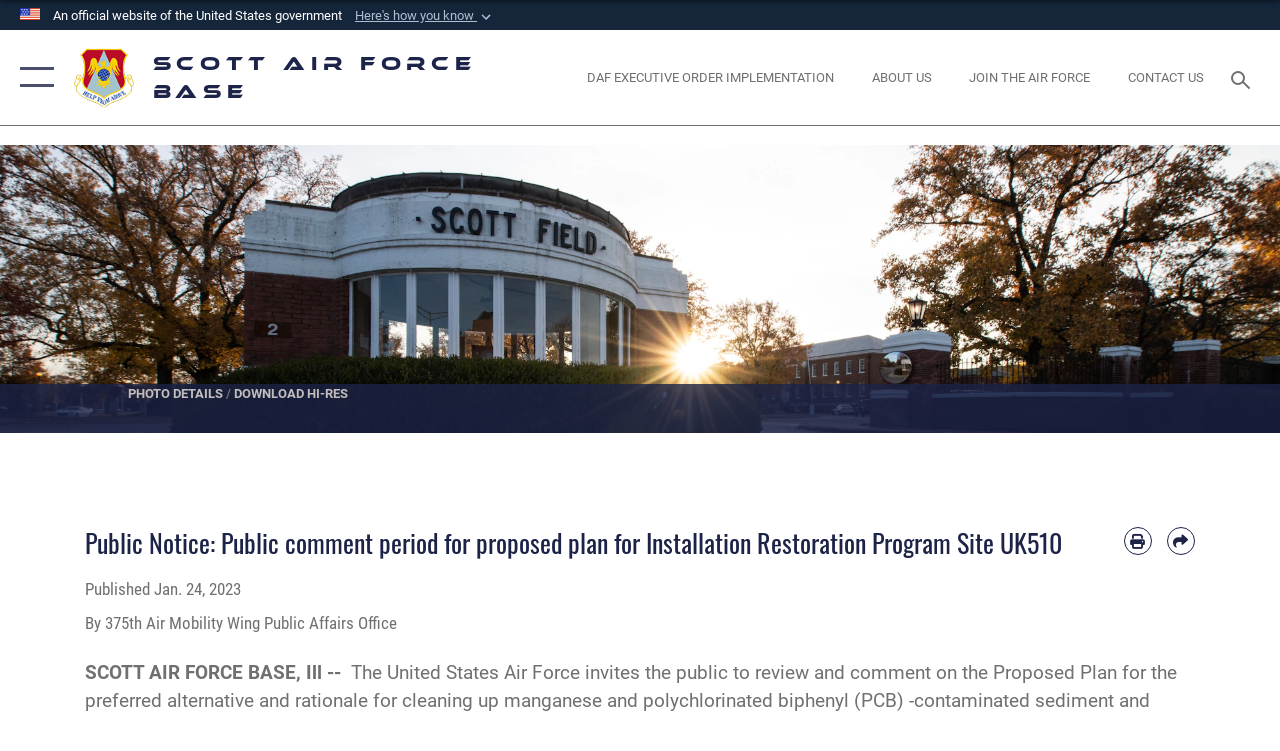

--- FILE ---
content_type: text/html; charset=utf-8
request_url: https://www.scott.af.mil/News/Article/3276016/public-notice-public-comment-period-for-proposed-plan-for-installation-restorat/
body_size: 26322
content:
<!DOCTYPE html>
<html  lang="en-US">
<head id="Head"><meta content="text/html; charset=UTF-8" http-equiv="Content-Type" />
<meta name="REVISIT-AFTER" content="1 DAYS" />
<meta name="RATING" content="GENERAL" />
<meta name="RESOURCE-TYPE" content="DOCUMENT" />
<meta content="text/javascript" http-equiv="Content-Script-Type" />
<meta content="text/css" http-equiv="Content-Style-Type" />
<title>
	Public Notice: Public comment period for proposed plan for Installation Restoration Program Site UK510 > Scott Air Force Base > News
</title><meta id="MetaDescription" name="description" content="The United States Air Force invites the public to review and comment on the Proposed Plan for the preferred alternative and rationale for cleaning up manganese and polychlorinated biphenyl (PCB) -contaminated sediment and subsurface soil at Installation, " /><meta id="MetaKeywords" name="keywords" content="Scott AFB" /><meta id="MetaRobots" name="robots" content="INDEX, FOLLOW" /><link href="/Resources/Shared/stylesheets/dnndefault/7.0.0/default.css?cdv=2445" type="text/css" rel="stylesheet"/><link href="/DesktopModules/ArticleCS/module.css?cdv=2445" type="text/css" rel="stylesheet"/><link href="/Desktopmodules/SharedLibrary/ValidatedPlugins/slick-carousel/slick/slick.css?cdv=2445" type="text/css" rel="stylesheet"/><link href="/Desktopmodules/SharedLibrary/Plugins/SocialIcons/css/fa-social-icons.css?cdv=2445" type="text/css" rel="stylesheet"/><link href="/Desktopmodules/SharedLibrary/Plugins/Skin/SkipNav/css/skipnav.css?cdv=2445" type="text/css" rel="stylesheet"/><link href="/desktopmodules/ArticleCS/styles/AirForce3/style.css?cdv=2445" type="text/css" rel="stylesheet"/><link href="/Desktopmodules/SharedLibrary/Plugins/carouFredSel/base.css?cdv=2445" type="text/css" rel="stylesheet"/><link href="/Desktopmodules/SharedLibrary/Plugins/MediaElement4.2.9/mediaelementplayer.css?cdv=2445" type="text/css" rel="stylesheet"/><link href="/Desktopmodules/SharedLibrary/Plugins/ColorBox/colorbox.css?cdv=2445" type="text/css" rel="stylesheet"/><link href="/Desktopmodules/SharedLibrary/Plugins/slimbox/slimbox2.css?cdv=2445" type="text/css" rel="stylesheet"/><link href="/DesktopModules/SharedLibrary/Plugins/FancyBox/jquery.fancybox.min.css?cdv=2445" type="text/css" rel="stylesheet"/><link href="/Desktopmodules/SharedLibrary/Plugins/bootstrap4/css/bootstrap.min.css?cdv=2445" type="text/css" rel="stylesheet"/><link href="/Desktopmodules/SharedLibrary/ValidatedPlugins/font-awesome6/css/all.min.css?cdv=2445" type="text/css" rel="stylesheet"/><link href="/Desktopmodules/SharedLibrary/ValidatedPlugins/font-awesome6/css/v4-shims.min.css?cdv=2445" type="text/css" rel="stylesheet"/><link href="/portals/_default/skins/AirForce3/Assets/css/theme.css?cdv=2445" type="text/css" rel="stylesheet"/><script src="/Resources/libraries/jQuery/03_07_01/jquery.js?cdv=2445" type="text/javascript"></script><script src="/Resources/libraries/jQuery-Migrate/03_04_01/jquery-migrate.js?cdv=2445" type="text/javascript"></script><script src="/Resources/libraries/jQuery-UI/01_13_03/jquery-ui.min.js?cdv=2445" type="text/javascript"></script><meta name='host' content='DMA Public Web' /><meta name='contact' content='dma.WebSD@mail.mil' /><link rel="stylesheet" type="text/css" href="/DesktopModules/SharedLibrary/Controls/Banner/CSS/usa-banner.css" /><script  src="/Desktopmodules/SharedLibrary/Plugins/GoogleAnalytics/Universal-Federated-Analytics-8.7.js?agency=DOD&subagency=USAF&sitetopic=dma.web&dclink=true"  id="_fed_an_ua_tag" ></script><meta name='twitter:card' content='summary_large_image' /><meta name='twitter:title' content='Public&#32;Notice:&#32;Public&#32;comment&#32;period&#32;for&#32;proposed&#32;plan&#32;for&#32;Installatio' /><meta name='twitter:description' content='The&#32;United&#32;States&#32;Air&#32;Force&#32;invites&#32;the&#32;public&#32;to&#32;review&#32;and&#32;comment&#32;on&#32;the&#32;Proposed&#32;Plan&#32;for&#32;the&#32;preferred&#32;alternative&#32;and&#32;rationale&#32;for&#32;cleaning&#32;up&#32;manganese&#32;and&#32;polychlorinated&#32;biphenyl&#32;(PCB)' /><meta name='twitter:image' content='https://media.defense.gov/2021/Dec/01/2002901289/2000/2000/0/211118-F-FY024-1001.JPG' /><meta name='twitter:site' content='@scottafb' /><meta name='twitter:creator' content='@scottafb' /><meta property='og:site_name' content='Scott&#32;Air&#32;Force&#32;Base' /><meta property='og:type' content='article' /><meta property='og:title' content='Public&#32;Notice:&#32;Public&#32;comment&#32;period&#32;for&#32;proposed&#32;plan&#32;for&#32;Installation&#32;Restoration&#32;Progra' /><meta property='og:description' content='The&#32;United&#32;States&#32;Air&#32;Force&#32;invites&#32;the&#32;public&#32;to&#32;review&#32;and&#32;comment&#32;on&#32;the&#32;Proposed&#32;Plan&#32;for&#32;the&#32;preferred&#32;alternative&#32;and&#32;rationale&#32;for&#32;cleaning&#32;up&#32;manganese&#32;and&#32;polychlorinated&#32;biphenyl&#32;(PCB)' /><meta property='og:image' content='https://media.defense.gov/2021/Dec/01/2002901289/2000/2000/0/211118-F-FY024-1001.JPG' /><meta property='og:url' content='https://www.scott.af.mil/News/Article/3276016/public-notice-public-comment-period-for-proposed-plan-for-installation-restorat/' /><meta name="viewport" content="width=device-width,initial-scale=1" /></head>
<body id="Body">

    <form method="post" action="/News/Article/3276016/public-notice-public-comment-period-for-proposed-plan-for-installation-restorat/" id="Form" enctype="multipart/form-data">
<div class="aspNetHidden">
<input type="hidden" name="__EVENTTARGET" id="__EVENTTARGET" value="" />
<input type="hidden" name="__EVENTARGUMENT" id="__EVENTARGUMENT" value="" />
<input type="hidden" name="__VIEWSTATE" id="__VIEWSTATE" value="zPq1PXLe95DeZbQPIg4Ewhz0gIZfWFjxppraB/VPQXxBJ6Gn8hEKa8tS962eI8dJ7n21ksi1W1yFv5hJP3ls2Y+orMXW7zNPpv43zalMLAQ6/Mq64YEzXgjh/BAPRXt45zCEW8Eh6vggGZ3xJDq6zfIvS9zASqjsoXkIxakNPBNGfv9tzBYqyRPb4j34ZHHxEowSwTkbUD3HYZkjw+4y0pGiGKS3mnmaFXWoweOMgiBhaNyCtFEHg9/INAC9CrkSDX81Jn99gFKOJ4w36zrQY/nPLx3s+UA5NXQf8Dyp2g3s/15FZRWjLahjVmo2Vq/ZqK6v1s10a1x/ErcCoPmsAOZSvyvGDu2BPhMnUMvnVoq7iHLSLCgX2J+MXkwscldSzQ/BFclnCl3gIeOzkvaS+IDPI+Vt1k4z7w1X8qVR8tZysFkpdhDjdXR2RbF2Cg6XpQX77gf5pULM2Hm/Q42eSBa6sDSM7chRM7ABq8gbmXvWZ6LF6mbOzUWYZen6fv7h2UOJj9XEOeSkLAX4qvktwjrEOFrpzw0SXgFaF2HU21CdbGH7GP4A6i4Z7REdhH5hIzlqSBe6TEnxVvJQs8sYT8R4GmAUx+/r9Rbb8xrBf7Gzt8Ma1qwT0/+iuNQi+XdHUUNDSjmEhh6d93ePcBJhfoiOvKyoKbhE3qhMaePE3S0mEVVNj/F1pyGVGyCVsoleJwT9w+4wqmDYHJuo4Df065A7X4A22RJdwcQteU/gf5OV7O4lPPj9YlVu1DApyFbMc/tXV3XOZKJNtfhVWG/klJo7PPTDxO5C6RZaOVwxIAM76OOK1nLSal5sL4M2hPT5/JDS0t0a5P+AfHb9g+lQgeQPQiPZi+KfGJnQJZQbWVaWEg/mMpHJ1EOrN19Crlo+5SefQT8pn2mM10VjVd9gK8dDwScb97TSt8wAjTF3jG1Xozz49QQPLIeonxc20q0OmEe4JZjgW9UFdTRE+0rRBb1ptupTR3VfRNwi7bfjxjPsfZsfkP/bPud2qheKqdvXZ4eGprlilmrRYc0uxiPdWxVhuwFU9SNT+HSELWM7Dv9NjBxj8sFa4dZYHrPOHNhzRgLrJiDDArSQRAjPwAzE5s30mgfCflsen9bYBj5NsjPqHAmCQCiRs/96fMJtP26bQyvwBKfzXMPFr03dTW/JeHgQsdzGuPc3Utyq4LItlwpQ6TSso184UoNlHQJJH9m9IL8zjbU2x6gRdXsT3cRe/EOnmJMwxOXhgPLLEmkysk0/uxJe+VPn93LkelbAf38yOzeZNkYnKA1FRusZEajxWmjc7XiR4vIl9ITsj0fhniDevXt2EsDrCUWzfhuydv+yNA31YZF0pc5ngpka1W6g9DedWoZFBbyxiCDhkh30wMsjsXk/rHO5rAh9ilHSU7Wk0gnjvF4z1TgNe5L4jVU/H+Jh4nd5U5LT4E2Ji8kaudWWQSdMpRacagny3QeW4xffXL0bEOWOJcN2BkU0WfIo/lgWGdvE36CvnC70KID7t0mNoZ7fa2ZHBR82cG8VrB+cH7nAiGnVcc3OoNpA1vaBBlkLoHjav1V2C82D0crDPsNRcdn/d4j0oIOs6w0OPoslzCWuhu10wQYYdWCgVU7PxUJ7fTpa6H+3x/9vUTxQ6rrWqTNjW5K8U+WdJDCV4aa6mABVf2H3quohsY/bdwbbJN35V3QzSo/caPoyoSRT4v6904zJbrZcgon9aICjkFcdZ6tXm3LIXIkBhCKkPXPX8x1xgrLm6AXA8EEUkt33loCYCwBCUo0+BpGLOjPzo2i7wcpkdTbuqSNpvN5Lx0fBfNJIWPsWnkaldNlHkujaxWZKBeO3Zy7Jkjq/ho/QqLXrfyyUez/cYjWQ/xbblRZX7hexyRt9UBxUk65yWsjW1d6rV6INrJSS1xrBlrBU7KaqiM5kwQ1SVo+hxxG/46Ldf5Yd9mTDVRV/pWFmNDpF/q7vdOq8APpcUvOy7WE8HYZlpHF70u0L2jKKlIuM3l8dOrKuAVaufZNIqLbwJyb/bFX+3WrIjks/0rq6msjfTx4+3BHwIJZ4UrGWSA/FWbw0tm934lftmbMiuv1/bZ4sZFrxj+OkuFCajhjttDrkDSTUfzLJPU8iv9B9iCvpE7p/YqFTSZA9UFsRE0E+Xpz5XRVJ+Aa9hBrhpXlJMrpHk1B1RgWMIPPyEAZG7hlMlnxNW2wDJOiVfUUACpR0qfPiStuPVYT03dl7a6DNdtsYxSWyEI9Yu0vItd3mj4BC1/[base64]/UjUJ+sSRG2dVChZZc6yawbgm00bxqXg9TCXrKfTBtvgkXNhJIRlL49vkTRhOkq8zXLiGTa7yX+f+POUx2hLKB6TKv9FXMem4bgqhRRKDstgUCsI3y1oxZ7/4R9J+GS/ArdQYRjUpk5DEsW8EUvq+rDPfIGTXXaYPIPNzqWXgiPXyrj+Prya+USjZllibGYwO2n/tfoWLoVEp6uU3is1N+QdC4N/2xpwwSqJkIkDrJJ1fPcOdTWahUj8dlPkk3ZjPbUxNM6CtCw5i6bFVRMxYM49NVl4McbWeC83yuibZTyVNIwLoRsvbp9YiJvA36vv/tDhLk8RSFCtH/ODTseiuermJrst2WHHYlFtzy+cqcLPP75iqcOwsfkNku6y9L+X9EY/LJUy0dnPH56goeceKxSTVsG+G+JRXfAzHtOcxGbu5n0IGhuYC/DyFx/VylFumJ/YpXXE60LWkYT8RFStiFAatCyoQu99QB7/0wuzobu3SLaP8aBt6aAdTShQ9XETijASCPSTBF6MR2NOK/sSN2eYdvfRJFRalmEzKp0MD7wFw1hxP2mpn01INU5UmjIzzvnkEhJLnnW8qdQhZErBXvnQ5odAiI8xKc6qN+0QY04E6qarb7UhbFDJMJ5eK2P+zvHLcxAud/rU3odxcO/374g20wzFradDBy1+lA/MkscWcOmo4WNxrfcNIiRN00+6AyEpRBvYYgGhqTroCSUTcIeR8yGO7cDy9ZNelPDkIke4yhE+rmRD4YedqsnLIfUSWqnTUE8W4bVzX8aCHqNGz/o4yXDt3rh9DwEk5su686Nh8eNNa7DpEogW5c6no7fGKXSTGuWjZvRSL1wOGCUxS6tU0GfbB3+BdLBxNmjK+aBP63eX7jQjF05o2hsRMO6JrX/iyfMIt0cUhwUPokFQnHkYPH4E8N2u1yShjCgpFOKnfjdtQBA+SOB40JjG3y/BsUiXmR/SxZKc3pIZfbTvSonPow/V7sghuy+kVLG5LfQ3D0/8xjnlOBWinWDKHxcSn+rGPeCnyx59wc/dOER9fyeExPOmU9lgKl9autKC6uS/LMyMyjGUo+NCl5UHU9T15t3CAOLY7QseaBG2bhmAkgZLRU3aYRtATQxg75I9chCE6lVnbH7mrmTWVLvQz/st0xv5yjstO18WkUXyCJSU1dBCLps5M4W2/W9DqlECEMGMOPOBCARXJ12J/RYEtESiDN5mpdD7L/[base64]/ov8KNPS0wyCisjCF1SRfByA34qBQEG5l7SurPvqjF6twYfito8/tx95RVteG4vcEJ9nWmRWuErUcNutcRjk9s8POMIyvrfTcfPpbYNa6MP3Aa1pCL9gVwEwn4BKQEFBp11MzyVU2Ch9WWt2WeRFDKV3KdA+IbrAiSzOqsUaCD0X1asjrVun8I4RlOwNs/KzxwZulflg6x1rs7zbVOys5E5mH0RU5k5zVYISpHh0NAfD2uWAUMzgpRb7fM9tKUusX2hqrpsiayvsv7manWR3Wvi7a939DP3l/Ohd26ENVNeKa3qVhmKFyre5xiTg3mLkoQxzLCCEQxqmZiWjq6DOx/1Z3Tan05zH3BLakjJOJfixDdFTbqSouk+a2iDgoQyk07x5C8F4D7e95ejfW526wBeNbkf9LOACt6ysfW4OMhYptT7HGaU6eneFIA9BeQqpdkqtFYo+Z1f7x6byac0A/mPOZaIcnne/ONQI+OgXUmY+5AjK4OaDCcyzYU10HBnrg918UIunGDUDXTVz8WtaO2uSAm1zaMpnGftNYQUAMOhlDT7vxFiK+9JoxiKRFXOq6wyLwaRpnjNQbct/nMH4GlxKUgD/nf6LGFjqxBJtc8KGbZqAVHoCOAv2Ruyu1NWWviAbJqbi1ipK/eqdNdqPoD0uT7N5G7h0RBWHfd3ZGER+ZMz7nRG/zofUDTiAe2Tum7YWAZ6P04jqJRRKnFwy5mnZBMRL7VFD8UL56rMgCH7rVIzz6SZEZtNQvOK16oAe48f6HC7YCmsXEtZ8Jt82eputHYwyjpnL4Y12zDe7nt/RixSkbIDemDWUx//zwgkillZqi36RTqGAtD9UZ/TRZKvHRzJfJQiiYAwmp4j9p3uHH54gWTizmUGv644AvMWPTizeStbhLNDmj+qK2c9DvPtal8VFKWGctkowr//WUUGny2ia7T66CcFZfshPKKcoJhuKoJ4ml8vx0M8oLTqxTEK/xsRa+0GLfwCK12Z28PGiVgU3WqBtngu8rQD3fa6zefZrBrw6l1j6tHypJh3GRRRucp8u1C4bjzJUqi5QYA1lGBCUlsqURbSP5e0YVfxQE3LS0Y1f+yZx3Nmj5gepC0oEhrpp3bExUr0qhDQd6bDokbSyOSphMB5xOr/jVqV/fvWG1NA8QtFftU6hG2Qi9h2mbYe97Vf29UDdbTge/OlwDayO6pn3y5Cm1R73g+iTk/HuTur4aVeYci6GoAMqBN1egrRKaGvexFKWE4FeRcn6IhGb9N5NE+tiuNAzAaTz/VZo5NJe74YKOL4vVDJxeXCysgCO9lVBkI/LuA+iuOXPE0Aim4F7ILFreRVI4Tef+76iVGZioyI4eJOgDwqY6q01IYrkHB4s+Stx522auUwkL1ld3bsx2Z0uKZVV9vAju2KpJno4V5sMGYRHwEOBOrylI2k1V0eUC0rLBJOdPyenKf5UChueKojp1fD5mgpyB4UOuHtDJ8qL9QG0Fvy/+R8GvzFpdrKaokfbDq7+SXvF0uIpIQapn/5KkUYISiYr8HLoa19Ji3skM8CidoOW7/qSZeOdFBW07pezjVFdTM1nH01aZpCV16uqm2YQlNyFwZzV6txjaSHeDRtsw6YfUSb0gC1hfpV/eMHmbB0AtPqGQI8kYtItqvillTw73/cZDAy01lD/Tnfr3Z6WrlzYFsPkZyT56flYLmkgVoufK1B8mHShRVI0rtFQrVN41T9y066sScZ1DVzAX5sNezB5mtoc9tmY//g+JbY7oauVcDqNofNb1Vdje36DBEzADdWw7Hii/1kWNPTebn4RcG9ij8YqCt54dID5rfsRQCt549N2BTicEIslZq1iLcJH8QGGblRzUVC+knPXunGBjb2Owu1Q8LQwSDVWmoi5n5BCT1utxKVXo014W7d1kE5RarCysepfvzIhw8Mw/a5loFr7CwU1kk8sgt8V4ko3h1MPqYYn0Ev+Tu41fqA8hbDCHv7eRxEfgrtRbKdDg7NhDebbaByOEwtOe+OK+7mHxw7HCSHdikOO2PgoyPd+enZOnf9nj4hIIO4AC41Vr5soCVpoPhHnOakffvYknQ0frR0W71Gn2/iCzBTKvkeiYIVm++CobksZ7rw/sRAqIaRuUF/NehB7UC7fnDYL+O7nrF9U7Poe/bq01l2/3GW4wRyxtgqrmI9HLOe7sBz7YqsyYwU6lnKseVLtNqKuSNe07V98nDQ+i52gBCy/dFlcXP0RJs2bTL8AL+z4FdMPW5BKmiqmOpxsv+EI41xYQvb5oUkaLhZZaDzDfT3BrE2QoUJktrvU+HGwQmul2dQxy1e/I/WJWKimszYOanvOsRV/ui3p4nu+Bm+/C+sfugL2TA09+Pn53IC6LJkdhoWWzou0B9SRSEGM09Hk+et2cHswlUFAXIB5NFEtVCRYCyXWTilr1QVjxaZ4vXnY1AIL3dzSZMni8BNfIfZteRyB2zNL0oPZjpoys/f8bpFejwi26a+QYm4BrZvu/1E9ZrebQW09ou7nQ4NHck9Q5UnLfJCVvH6HX13nXNra/ZsIjWyHVoxU2w1cUAWWtAGXWcWCB5XJYg5OV58RVJ7Yur7Sqik5obUy5amKr1A+vvCLlRcw3IGcS20IkIIAAAI/GAd0eaqMDf1lqhAdAVjQNnUSTy+jPiFOWg4Tm0wFEuPG1mRs+upJwR/YSTSiMti79uKWs0hEC8WIHPZ29GuCsd24qwuaObw9BaXwYJ/4ILOjkIv7/xluRuRTxG9OxkUyLYgv0X5kwCKRog+NCn2HI7gWXqWQUK3sgpLnwJu9rTfjDrIp5+Dy+WKN0n2wJI5JtV21QVcMNHiNOYOcxnvYjxsoHMwt+Rfo3iqLcnxd7M04S6U+qvdSNWKSQf/azbn/wqddjJVLtZaj2hp48q8GUIlKUyl1iP56VKDMts5W5GhE7GSfAD0ElF86/MoKMR7vtF/cNfzmy1LaxB3ykv03uSVLa/[base64]/GE8bGLDJiMd1NOZ9BzzvanE/b8aeYIBp0yErCNTAfDsrdHlgQm4uuisOaRJUHMeBCc6OK5i+53TvyOUp3l0gaA1MkY2Y/b9osqzUoMQ2eib+5ggp5abxUV/[base64]/GJTGIiE3eDIwlww00RUk6uFS0t0ONX9oY8gP7sOZqDioVca+yVqjT8MIF1fmXUoIbYPkLdrCq+9S7Xm5tyoIUCxsK152mHL4Ym3Kmd3ZXTjukjh5y2EYUUWhO8UdF1vuU/YN4Uz+Dpw2igXe7gpGzjYrTSpDC7mJnQRqVrG/X+dNMSL/PAYP9eb7TxmwEajy6Zi2JWPJYSUFFliLLwdkMGThI7pvxhJK/jI5Qdrh7ohEoTzzeYRIC9/cuozUokdauLXPq6huqcvsMFiM80s3gLh/QECuDyRoU+DqxZZ3YbfHGiIyK2ZukMpjvrCzDTzWW70vA1VqEngOmCFmYU2XNQmhsGCO+bnXcmn1lUbZ89A==" />
</div>

<script type="text/javascript">
//<![CDATA[
var theForm = document.forms['Form'];
if (!theForm) {
    theForm = document.Form;
}
function __doPostBack(eventTarget, eventArgument) {
    if (!theForm.onsubmit || (theForm.onsubmit() != false)) {
        theForm.__EVENTTARGET.value = eventTarget;
        theForm.__EVENTARGUMENT.value = eventArgument;
        theForm.submit();
    }
}
//]]>
</script>


<script src="/WebResource.axd?d=pynGkmcFUV3Yv-3f2nr9xy0Kf6C_zZnc9LGfZMM3iT4nqVs6bWcUamjTUtM1&amp;t=638901627720898773" type="text/javascript"></script>


<script src="/ScriptResource.axd?d=NJmAwtEo3IpQvsjSkuQUuIqMspjI2fWDpWH3-CBlVemQ0vAoBChpuVZw0gj2044CMiBllJZEWsefTRtglhmrbpRUam1112h7KfeQnmWQ-MTPHnYAYKgX3qQxNVIhYQWTOgPlXw2&amp;t=32e5dfca" type="text/javascript"></script>
<script src="/ScriptResource.axd?d=dwY9oWetJoKJpG3WOIgNzeRnuMQFr2URwQwKo8c8VB11Ho4DclWIhp-MA73UFDl1EyzFlsqcNfh9b1MMiCRZ3tWUMYJhhBd83kEjdI0fA6QVRWOGYf41Mnh-kc8Qc9Ih4nwsFAICujytX66x0&amp;t=32e5dfca" type="text/javascript"></script>
<div class="aspNetHidden">

	<input type="hidden" name="__VIEWSTATEGENERATOR" id="__VIEWSTATEGENERATOR" value="CA0B0334" />
	<input type="hidden" name="__VIEWSTATEENCRYPTED" id="__VIEWSTATEENCRYPTED" value="" />
	<input type="hidden" name="__EVENTVALIDATION" id="__EVENTVALIDATION" value="9bjW7HlM5suj09eB4UbqvmtgePl9cW2kzxE6x8L93JZ+WjGrT2e/CN7DXVglKhkapk6fHCwcTJSAJHsHh+8IjIvgovtqDnuXMsowaDOpObY5qk8w" />
</div><script src="/Desktopmodules/SharedLibrary/Plugins/MediaElement4.2.9/mediaelement-and-player.js?cdv=2445" type="text/javascript"></script><script src="/Desktopmodules/SharedLibrary/ValidatedPlugins/slick-carousel/slick/slick.min.js?cdv=2445" type="text/javascript"></script><script src="/js/dnn.js?cdv=2445" type="text/javascript"></script><script src="/js/dnn.modalpopup.js?cdv=2445" type="text/javascript"></script><script src="/js/dnncore.js?cdv=2445" type="text/javascript"></script><script src="/Desktopmodules/SharedLibrary/Plugins/Mobile-Detect/mobile-detect.min.js?cdv=2445" type="text/javascript"></script><script src="/DesktopModules/ArticleCS/Resources/ArticleCS/js/ArticleCS.js?cdv=2445" type="text/javascript"></script><script src="/Desktopmodules/SharedLibrary/Plugins/carouFredSel/jquery.carouFredSel-6.2.1.js?cdv=2445" type="text/javascript"></script><script src="/Desktopmodules/SharedLibrary/Plugins/DVIDSAnalytics/DVIDSVideoAnalytics.min.js?cdv=2445" type="text/javascript"></script><script src="/Desktopmodules/SharedLibrary/Plugins/DVIDSAnalytics/analyticsParamsForDVIDSAnalyticsAPI.js?cdv=2445" type="text/javascript"></script><script src="/Desktopmodules/SharedLibrary/Plugins/TouchSwipe/jquery.touchSwipe.min.js?cdv=2445" type="text/javascript"></script><script src="/Desktopmodules/SharedLibrary/Plugins/ColorBox/jquery.colorbox.js?cdv=2445" type="text/javascript"></script><script src="/Desktopmodules/SharedLibrary/Plugins/slimbox/slimbox2.js?cdv=2445" type="text/javascript"></script><script src="/Desktopmodules/SharedLibrary/Plugins/BodyScrollLock/bodyScrollLock.js?cdv=2445" type="text/javascript"></script><script src="/DesktopModules/SharedLibrary/Plugins/FancyBox/jquery.fancybox.min.js?cdv=2445" type="text/javascript"></script><script src="/Desktopmodules/SharedLibrary/ValidatedPlugins/vue/vue.min.js?cdv=2445" type="text/javascript"></script><script src="/Desktopmodules/SharedLibrary/ValidatedPlugins/flexslider/jquery.flexslider.js?cdv=2445" type="text/javascript"></script><script src="/js/dnn.servicesframework.js?cdv=2445" type="text/javascript"></script><script src="/Desktopmodules/SharedLibrary/Plugins/Skin/js/common.js?cdv=2445" type="text/javascript"></script>
<script type="text/javascript">
//<![CDATA[
Sys.WebForms.PageRequestManager._initialize('ScriptManager', 'Form', ['tdnn$ctr53174$Article$desktopmodules_articlecs_article_ascx$UpdatePanel1','dnn_ctr53174_Article_desktopmodules_articlecs_article_ascx_UpdatePanel1'], [], [], 90, '');
//]]>
</script>

        
        
        

<script type="text/javascript">
$('#personaBar-iframe').load(function() {$('#personaBar-iframe').contents().find("head").append($("<style type='text/css'>.personabar .personabarLogo {}</style>")); });
</script>
<div id="dnn_ctl01_header_banner_container" class="header_banner_container">
    <span class="header_banner_inner">
        <div class="header_banner_flag">
            An official website of the United States government 
        <div class="header_banner_accordion" tabindex="0" role="button" aria-expanded="false"><u>Here's how you know 
        <span class="expand-more-container"><svg xmlns="http://www.w3.org/2000/svg" height="24" viewBox="0 0 24 24" width="24">
                <path d="M0 0h24v24H0z" fill="none" />
                <path class="expand-more" d="M16.59 8.59L12 13.17 7.41 8.59 6 10l6 6 6-6z" />
            </svg></span></u></div>
        </div>
        <div class="header_banner_panel" style="">
            <div class="header_banner_panel_item">
                <span class="header_banner_dotgov"></span>
                <div id="dnn_ctl01_bannerContentLeft" class="header_banner_content"><p class="banner-contentLeft-text"><strong> Official websites use .mil </strong></p>A <strong>.mil</strong> website belongs to an official U.S. Department of Defense organization in the United States.</div>
            </div>
            <div class="header_banner_panel_item https">
                <span class="header_banner_https"></span>
                <div id="dnn_ctl01_bannerContentRight" class="header_banner_content"><p class="banner-contentRight-text"><strong>Secure .mil websites use HTTPS</strong></p><div> A <strong>lock (<span class='header_banner_icon_lock'><svg xmlns = 'http://www.w3.org/2000/svg' width='52' height='64' viewBox='0 0 52 64'><title>lock </title><path class='icon_lock' fill-rule='evenodd' d='M26 0c10.493 0 19 8.507 19 19v9h3a4 4 0 0 1 4 4v28a4 4 0 0 1-4 4H4a4 4 0 0 1-4-4V32a4 4 0 0 1 4-4h3v-9C7 8.507 15.507 0 26 0zm0 8c-5.979 0-10.843 4.77-10.996 10.712L15 19v9h22v-9c0-6.075-4.925-11-11-11z' /> </svg></span>)</strong> or <strong> https://</strong> means you’ve safely connected to the .mil website. Share sensitive information only on official, secure websites.</div></div>
            </div>

        </div>
    </span>
</div><style> .header_banner_container{ background-color: #15263b; color: #FFF; } .icon_lock { fill: #FFF;} .header_banner_container .header_banner_content .banner-contentLeft-text, .header_banner_container .header_banner_content .banner-contentRight-text { color: #FFF;} </style>
<script type="text/javascript">

jQuery(document).ready(function() {
initializeSkin();
});

</script>

<script type="text/javascript">
var skinvars = {"SiteName":"Scott Air Force Base","SiteShortName":"Scott Air Force Base","SiteSubTitle":"","aid":"AFPW_Scott","IsSecureConnection":true,"IsBackEnd":false,"DisableShrink":false,"IsAuthenticated":false,"SearchDomain":"search.usa.gov","SiteUrl":"https://www.scott.af.mil/","LastLogin":null,"IsLastLoginFail":false,"IncludePiwik":false,"PiwikSiteID":-1,"SocialLinks":{"Facebook":{"Url":"http://www.facebook.com/ScottAirForceBase","Window":"_blank","Relationship":"noopener"},"Twitter":{"Url":"https://twitter.com/ScottAFB","Window":"_blank","Relationship":"noopener"},"YouTube":{"Url":"http://www.youtube.com/user/ScottAFBPA","Window":"_blank","Relationship":"noopener"},"Flickr":{"Url":"http://www.flickr.com/photos/teamscottafb/","Window":"_blank","Relationship":"noopener"},"Pintrest":{"Url":"https://www.pinterest.com/usairforce","Window":"_blank","Relationship":"noopener"},"Instagram":{"Url":"http://instagram.com/teamscottafb","Window":"_blank","Relationship":"noopener"},"Blog":{"Url":"http://airforcelive.dodlive.mil","Window":"_blank","Relationship":"noopener"},"RSS":{"Url":"http://www.af.mil/rss/","Window":"_blank","Relationship":"noopener"},"Podcast":{"Url":"","Window":"","Relationship":null},"Email":{"Url":"","Window":"","Relationship":null},"LinkedIn":{"Url":"","Window":"","Relationship":null},"Snapchat":{"Url":"","Window":"","Relationship":null}},"SiteLinks":null,"LogoffTimeout":3300000,"SiteAltLogoText":""};
</script>
<script type="application/ld+json">{"@context":"http://schema.org","@type":"Organization","logo":"https://www.scott.af.mil/Portals/28/WING SHIELD TRANSPARENT BACKGROUND.png?ver=0puzlXlybWpVMuhc-kpYXA%3d%3d","name":"Scott Air Force Base","url":"https://www.scott.af.mil/","sameAs":["http://www.facebook.com/ScottAirForceBase","https://twitter.com/ScottAFB","http://instagram.com/teamscottafb","https://www.pinterest.com/usairforce","http://www.youtube.com/user/ScottAFBPA"]}</script>

<div id="app" class="layout-main no-banner ">
    

<div id="skip-link-holder"><a id="skip-link" aria-label="Press enter to skip to main content" href="#skip-target">Skip to main content (Press Enter).</a></div>

<header id="header-main">
    <div id="header-main-inner">
        <nav id="nav-main" aria-label="Main navigation">
            <div type="button" class="nav-main-toggle" tabindex="0" role="button" aria-label="Open Main Navigation"> 
		        <span class="nav-main-toggle-label">
				    <span class="nav-main-toggle-item nav-main-toggle-item-top">
					    <span class="nav-main-toggle-item-inner nav-main-toggle-item-inner-top"></span>
				    </span>
				    <span class="nav-main-toggle-item nav-main-toggle-item-bottom">
					    <span class="nav-main-toggle-item-inner nav-main-toggle-item-inner-bottom"></span>
				    </span>
			    </span>
		    </div>
            
            <div id="nav-main-inner">
                <div id="nav-main-header">
                    <div type="button" class="nav-main-toggle" tabindex="0" role="button" aria-label="Close Main Navigation"> 
		                <span class="nav-main-toggle-label">
				            <span class="nav-main-toggle-item nav-main-toggle-item-top">
					            <span class="nav-main-toggle-item-inner nav-main-toggle-item-inner-top"></span>
				            </span>
				            <span class="nav-main-toggle-item nav-main-toggle-item-bottom">
					            <span class="nav-main-toggle-item-inner nav-main-toggle-item-inner-bottom"></span>
				            </span>
			            </span>
		            </div>
                    <svg class="svg-logo" width="80" height="70" xmlns="http://www.w3.org/2000/svg" viewBox="0 0 80 70">
                        <g>
                            <title>U.S. Air Force Logo</title>
                            <g transform="matrix(0.30864200474303516,0,0,0.30864200474303516,96.66049876374962,86.23049787780087) ">
                                <polygon points="-216.59274005889893,-115.45912504196167 -239.41073322296143,-98.88313627243042 -211.62673664093018,-78.69417142868042 -202.91378498077393,-105.51613187789917 " class="fill"/>
                                <polygon points="-207.52175617218018,-75.70814847946167 -184.70473957061768,-59.13417387008667 -161.90072345733643,-75.70814847946167 -184.70473957061768,-92.29115629196167 " class="fill"/>
                                <polygon points="-195.99575519561768,-126.93117094039917 -279.6467409133911,-187.7141375541687 -260.1197633743286,-147.0781512260437 -232.37673664093018,-126.93117094039917 " class="fill"/>
                                <polygon points="-187.24075031280518,-153.7301287651062 -304.11372089385986,-238.64913511276245 -284.5887575149536,-198.0051531791687 -194.19973468780518,-132.33217191696167 " class="fill"/>
                                <polygon points="-287.54475116729736,-271.9891619682312 -301.3247194290161,-243.31515073776245 -258.9787721633911,-212.55013608932495 " class="fill"/>
                                <polygon points="-166.50472736358643,-105.51613187789917 -157.78475666046143,-78.69417142868042 -130.01070880889893,-98.88313627243042 -152.83077716827393,-115.45912504196167 " class="fill"/>
                                <polygon points="-137.04073810577393,-126.93117094039917 -109.2976884841919,-147.0781512260437 -89.7787675857544,-187.7141375541687 -173.42074298858643,-126.93117094039917 " class="fill"/>
                                <polygon points="-182.17178058624268,-153.7301287651062 -175.22274494171143,-132.33217191696167 -84.8327226638794,-198.0051531791687 -65.3028154373169,-238.64913511276245 " class="fill"/>
                                <polygon points="-81.8727617263794,-271.9891619682312 -110.4467363357544,-212.55013608932495 -68.0937089920044,-243.31515073776245 " class="fill"/>
                                <path d="m-197.38074,-111.46014c0,-6.997 5.676,-12.677 12.682,-12.677c6.99,0 12.677,5.68 12.677,12.677c0,7.005 -5.687,12.68 -12.677,12.68c-7.006,-0.001 -12.682,-5.675 -12.682,-12.68z" class="fill"/>
                            </g>
                        </g>
                    </svg>
                </div>
                <div id="nav-main-search">
                    <div id="dnn_Header_MobileSearch" class="search-input-wrap">
	
                        <input id="search-input" aria-label="Search" type="search" autocomplete="off" name="header-search" placeholder="SEARCH" value="">
                    
</div>
                </div>
                <div id="nav-main-menu">
                    <ul id="nav-main-menu-top-ul">
	
    <li class="parent ">
    
        <a href="https://www.scott.af.mil/" target="" aria-expanded="false">Home</a>
    
        <ul>
        
    <li class="">
    
        <a href="https://www.scott.af.mil/Home/Lets-Connect/" target="" >Let&#39;s Connect</a>
    
    </li>

        </ul>
    
    </li>

    <li class="parent ">
    
        <a href="https://www.scott.af.mil/About-Us/" target="" aria-expanded="false">About Us</a>
    
        <ul>
        
    <li class="">
    
        <a href="https://www.scott.af.mil/About-Us/AF-Connect/" target="" >AF Connect</a>
    
    </li>

    <li class="">
    
        <a href="https://www.scott.af.mil/About-Us/Biographies/" target="" >Biographies</a>
    
    </li>

    <li class="">
    
        <a href="https://www.scott.af.mil/About-Us/Commanders-Action-Line/" target="" >Commander&#39;s Action Line</a>
    
    </li>

    <li class="">
    
        <a href="https://www.scott.af.mil/About-Us/Fact-Sheets/" target="" >Fact Sheets</a>
    
    </li>

    <li class="">
    
        <a href="https://www.scott.af.mil/About-Us/History/" target="" >History</a>
    
    </li>

    <li class="">
    
        <a href="https://www.scott.af.mil/About-Us/Honorary-Commander-Program/" target="" >Honorary Commander Program</a>
    
    </li>

    <li class="">
    
        <a href="https://www.amc.af.mil/AMC-Travel-Site/Terminals/CONUS-Terminals/Scott-AFB-Air-Transportation-Function/" target="_blank" rel="noopener noreferrer" >Scott Passenger Terminal</a>
    
    </li>

        </ul>
    
    </li>

    <li class="parent active">
    
        <a href="https://www.scott.af.mil/News/" target="" aria-expanded="false">News</a>
    
        <ul>
        
    <li class="">
    
        <a href="https://www.scott.af.mil/News/Art/" target="" >Art</a>
    
    </li>

    <li class="">
    
        <a href="https://www.scott.af.mil/News/Commentaries/" target="" >Commentaries</a>
    
    </li>

    <li class="">
    
        <a href="https://www.scott.af.mil/News/Features/" target="" >Features</a>
    
    </li>

    <li class="">
    
        <a href="https://www.scott.af.mil/News/Photos/" target="" >Photos</a>
    
    </li>

    <li class="">
    
        <a href="https://www.scott.af.mil/News/Video/" target="" >Video</a>
    
    </li>

    <li class="">
    
        <a href="https://www.scott.af.mil/News/Winter-Weather/" target="" >Winter Weather</a>
    
    </li>

        </ul>
    
    </li>

    <li class="parent ">
    
        <a href="https://www.scott.af.mil/Newcomers/" target="" aria-expanded="false">Newcomers</a>
    
        <ul>
        
    <li class="">
    
        <a href="https://www.scott.af.mil/Newcomers/School-Liaison-Office/" target="" >School Liaison Office</a>
    
    </li>

        </ul>
    
    </li>

    <li class="parent ">
    
        <a href="https://www.scott.af.mil/Units/" target="" aria-expanded="false">Units</a>
    
        <ul>
        
    <li class="">
    
        <a href="https://www.scott.af.mil/Units/12th-Air-Task-Force/" target="" >12th Air Task Force</a>
    
    </li>

    <li class="">
    
        <a href="https://www.scott.af.mil/Units/Area-Defense-Counsel/" target="" >Area Defense Counsel</a>
    
    </li>

    <li class="">
    
        <a href="https://www.scott.af.mil/Units/Chapel/" target="" >Chapel</a>
    
    </li>

    <li class="">
    
        <a href="https://www.scott.af.mil/Units/Contracting/" target="" >Contracting</a>
    
    </li>

    <li class="">
    
        <a href="https://www.scott.af.mil/Units/Dixon-Visitor-Center/" target="" >Dixon Visitor Center</a>
    
    </li>

    <li class="">
    
        <a href="https://www.scott.af.mil/Units/Detachment-X-sUAS-Ops/" target="" >Detachment X (sUAS Ops)</a>
    
    </li>

    <li class="">
    
        <a href="https://www.scott.af.mil/Units/Elevate/" target="" >Elevate</a>
    
    </li>

    <li class="">
    
        <a href="https://www.scott.af.mil/Units/Finance/" target="" >Finance</a>
    
    </li>

    <li class="">
    
        <a href="https://www.scott.af.mil/Units/Honor-Guard/" target="" >Honor Guard</a>
    
    </li>

    <li class="">
    
        <a href="https://www.scott.af.mil/Units/IG/" target="" >IG</a>
    
    </li>

    <li class="">
    
        <a href="https://www.scott.af.mil/Units/Installation-Security/" target="" >Installation Security</a>
    
    </li>

    <li class="">
    
        <a href="https://www.scott.af.mil/IRO/" target="" >Integrated Resilience Office</a>
    
    </li>

    <li class="">
    
        <a href="https://www.scott.af.mil/Units/Judge-Advocate/" target="" >Judge Advocate</a>
    
    </li>

    <li class="">
    
        <a href="https://www.scott.af.mil/Units/Public-Affairs/" target="" >Public Affairs</a>
    
    </li>

    <li class="">
    
        <a href="https://www.scott.af.mil/Units/Safety/" target="" >Safety</a>
    
    </li>

    <li class="">
    
        <a href="https://www.scott.af.mil/Units/SAPR/" target="" >SAPR</a>
    
    </li>

    <li class="">
    
        <a href="https://www.scott.af.mil/Units/Victims-Counsel/" target="" >Victims&#39; Counsel</a>
    
    </li>

    <li class="">
    
        <a href="https://scott.tricare.mil/" target="_blank" rel="noopener noreferrer" >Your Medical Home</a>
    
    </li>

        </ul>
    
    </li>

    <li class="">
    
        <a href="https://www.scott.af.mil/We-Care/" target="" >We Care</a>
    
    </li>

    <li class="">
    
        <a href="https://www.scott.af.mil/Sexual-Misconduct-Disciplinary-Actions/" target="" >Sexual Misconduct Disciplinary Actions</a>
    
    </li>

    <li class="">
    
        <a href="https://www.scott.af.mil/Scott-Virtual-Bulletin/" target="" >Scott Virtual Bulletin</a>
    
    </li>

    <li class="">
    
        <a href="https://www.scott.af.mil/Contact-Us/" target="" >Contact Us</a>
    
    </li>

</ul>


                </div>
                <div id="nav-main-footer">
                    <ul class=""><li class=""><a href="https://www.facebook.com/ScottAirForceBase/" target="_blank" rel="noopener noreferrer" aria-label="Facebook icon opens in a new window" title="Facebook icon"><span class="social-icon fab fa-facebook-square social-link-358"></span></a></li><li class=""><a href="http://flickr.com/teamscottafb" target="_blank" rel="noopener noreferrer" aria-label="Flickr icon opens in a new window" title="Flickr icon"><span class="social-icon fab fa-flickr social-link-2954"></span></a></li><li class=""><a href="https://instagram.com/teamscottafb" target="_blank" rel="noopener noreferrer" aria-label="Instagram icon opens in a new window" title="Instagram icon"><span class="social-icon fab fa-instagram social-link-2090"></span></a></li><li class=""><a href="https://twitter.com/scottafb" target="_blank" rel="noopener noreferrer" aria-label="X opens in a new window" title="X"><span class="social-icon fa-brands fa-x-twitter social-link-434"></span></a></li><li class=""><a href="https://youtube.com/@ScottAFBPA" target="_blank" rel="noopener noreferrer" aria-label="YouTube icon opens in a new window" title="YouTube icon"><span class="social-icon fab fa-youtube social-link-2091"></span></a></li></ul>
                </div>
            </div>
            <div id="nav-main-open-overlay"></div>
        </nav>

        <div id="logo-main">
            <a href="https://www.scott.af.mil/">
             
                <img src="/Portals/28/WING SHIELD TRANSPARENT BACKGROUND.png?ver=0puzlXlybWpVMuhc-kpYXA%3d%3d" alt="Scott Air Force Base" title="Scott Air Force Base" /> 
               
                <span class="site-title">Scott Air Force Base</span>
                
            </a>
        </div>

        <nav id="nav-secondary" aria-label="Search navigation">
            <div id="nav-secondary-inner">
                <ul class=""><li class=""><a href="https://www.af.mil/DAF-Executive-Order-Implementation/" target="_blank" rel="noopener noreferrer" aria-label="Department of the Air Force Executive Order Implementation.  opens in a new window"><span class="text text-link-3285">DAF Executive Order Implementation</span></a></li><li class=""><a href="/About-Us/"><span class="text text-link-2822">About Us</span></a></li><li class=""><a href="https://www.airforce.com/" target="_blank" rel="noopener noreferrer" aria-label=" opens in a new window"><span class="text text-link-2814">Join the Air Force</span></a></li><li class=""><a href="/Contact-Us/"><span class="text text-link-2821">Contact Us</span></a></li></ul>
                <div id="dnn_Header_DesktopSearch">
	
                    <input type="checkbox" class="hidden-input" id="header-main-search-state" aria-label="Search" tabindex="-1" aria-hidden="true">
                    <div id="main-search-open-overlay"></div>
                    <div id="header-main-search">
                      <div class="search-input-wrap">
                        <input id="header-main-search-input" aria-label="Search" class="global-search" minlength="1" tabindex="-1" type="search" autocomplete="off" placeholder="Search topics, names, categories..." value="">
                        <label class="header-main-search-toggle-label" for="header-main-search-state" tabindex="0" aria-label="Search toggle"></label>
                      </div>
                    </div>
                
</div>
            </div>
        </nav>
    </div>

</header>
<div id="header-main-spacer"></div>

<p><a name="skip-target"></a></p>
    <!--/* //NOSONAR */--><div id="dnn_HeaderPaneTop"><div class="DnnModule DnnModule-ArticleCS DnnModule-53174"><a name="53174"></a>

<div class="theme-container">
    <div id="dnn_ctr53174_ContentPane"><!-- Start_Module_53174 --><div id="dnn_ctr53174_ModuleContent" class="DNNModuleContent ModArticleCSC">
	<div id="dnn_ctr53174_Article_desktopmodules_articlecs_article_ascx_UpdatePanel1" class="article-view">
		
        

<!--iswiptemplate:not-->


<div class="row no-gutters">
    <div class=" col-sm-12 touch-col-12">
        

<div id="gallery-carousel-outer" class="focal-point-wrap media-inline loading">
    <ul class="slides">
        


        <li class="slide">
            <figure class="h-blur-reveal feature article-detail-gallery">
                <picture class="fixed-aspect">
                    <img 
                         data-focus-top="48"
                         data-focus-left="47"
                         style="object-position:47% 48%"
                         
                         class="poster"
                         src="https://media.defense.gov/2021/Dec/01/2002901289/2000/2000/0/211118-F-FY024-1001.JPG"
                         alt="Historic building" />

                    

                    
                </picture>
                <a data-width="1200"
                   data-height="561"
                   href="https://media.defense.gov/2021/Dec/01/2002901289/1200/1200/0/211118-F-FY024-1001.JPG"
                   data-fancybox
                   data-imagecount="1"
                   class="fancybox-item">

                    
                    <figcaption class="wip-fb-caption">
                        
                        
                        <h1>Scott Field Gate</h1>
                        
                        
                        <p>The Scott Field Gate is a legacy building from the days where Scott Air Force Base was known as Scott Field.</p>
                        
                    </figcaption>
                    
                </a>
                
                <div class="actions">
                    <div class="container">
                        <a href="https://www.scott.af.mil/News/Art/igphoto/2002901289/" title="Scott Field Gate" target="_blank" rel="noopener" class="action-frame article-link detail-url">
                            <span>Photo Details</span>
                        </a> /
                        <a href="https://media.defense.gov/2021/Dec/01/2002901289/-1/-1/0/211118-F-FY024-1001.JPG" title="Scott Field Gate" target="_blank" rel="noopener" class="action-frame article-link download-url">
                            <span>Download Hi-Res</span>
                        </a>
                    </div>
                </div>
                
                
                
            </figure>
        </li>
        


    </ul>
    <ol class="manual-controls"></ol>
</div>

<div class="container touch-d-block mobile-description" id="mobile-description">
    <p></p>
</div>



<!-- Flexslider Javascript -->

<script type="text/javascript">
    $(function () {
        const topRotatorslideCount = $('#gallery-carousel-outer .slide').length;
        const controlsSelector = "#gallery-carousel-outer .manual-controls"
        let $controls = $(controlsSelector);
        let $slider = $("#gallery-carousel-outer");
        if (topRotatorslideCount > 1) {
            const animationLoop = window.navigator.userAgent.match(/(MSIE|Trident)/) ? false : true;
            $slider.flexslider({
                animation: "slide",
                pauseOnHover: false,
                directionNav: true,
                controlNav: false,
                slideshow: true,
                animationLoop: animationLoop,
                manualControls: controlsSelector,
                after: function (slider) {
                    updateManualControls(slider);
                    updateMobileDescription(slider);
                },
                start: function (slider) {
                    $('#gallery-carousel-outer').removeClass("loading");
                    updateMobileDescription(slider);
                }
            });
            initManualControls(topRotatorslideCount, 8, $slider, $controls);

            $(".slide.clone").find('.yt-player').attr('id', 'none');
        } else {
            $('.flex-direction-nav').hide();
            $('#gallery-carousel-outer').removeClass("loading");
            if (!isMobile()) {
                $('#gallery-carousel-outer .actions').css('padding-bottom', '30px');
            }
        }
    });

    function isMobile() {
        var isMobile = false; //initiate as false
        // device detection
        if (/(android|bb\d+|meego).+mobile|avantgo|bada\/|blackberry|blazer|compal|elaine|fennec|hiptop|iemobile|ip(hone|od)|ipad|iris|kindle|Android|Silk|lge |maemo|midp|mmp|netfront|opera m(ob|in)i|palm( os)?|phone|p(ixi|re)\/|plucker|pocket|psp|series(4|6)0|symbian|treo|up\.(browser|link)|vodafone|wap|windows (ce|phone)|xda|xiino/i.test(navigator.userAgent)
            || /1207|6310|6590|3gso|4thp|50[1-6]i|770s|802s|a wa|abac|ac(er|oo|s\-)|ai(ko|rn)|al(av|ca|co)|amoi|an(ex|ny|yw)|aptu|ar(ch|go)|as(te|us)|attw|au(di|\-m|r |s )|avan|be(ck|ll|nq)|bi(lb|rd)|bl(ac|az)|br(e|v)w|bumb|bw\-(n|u)|c55\/|capi|ccwa|cdm\-|cell|chtm|cldc|cmd\-|co(mp|nd)|craw|da(it|ll|ng)|dbte|dc\-s|devi|dica|dmob|do(c|p)o|ds(12|\-d)|el(49|ai)|em(l2|ul)|er(ic|k0)|esl8|ez([4-7]0|os|wa|ze)|fetc|fly(\-|_)|g1 u|g560|gene|gf\-5|g\-mo|go(\.w|od)|gr(ad|un)|haie|hcit|hd\-(m|p|t)|hei\-|hi(pt|ta)|hp( i|ip)|hs\-c|ht(c(\-| |_|a|g|p|s|t)|tp)|hu(aw|tc)|i\-(20|go|ma)|i230|iac( |\-|\/)|ibro|idea|ig01|ikom|im1k|inno|ipaq|iris|ja(t|v)a|jbro|jemu|jigs|kddi|keji|kgt( |\/)|klon|kpt |kwc\-|kyo(c|k)|le(no|xi)|lg( g|\/(k|l|u)|50|54|\-[a-w])|libw|lynx|m1\-w|m3ga|m50\/|ma(te|ui|xo)|mc(01|21|ca)|m\-cr|me(rc|ri)|mi(o8|oa|ts)|mmef|mo(01|02|bi|de|do|t(\-| |o|v)|zz)|mt(50|p1|v )|mwbp|mywa|n10[0-2]|n20[2-3]|n30(0|2)|n50(0|2|5)|n7(0(0|1)|10)|ne((c|m)\-|on|tf|wf|wg|wt)|nok(6|i)|nzph|o2im|op(ti|wv)|oran|owg1|p800|pan(a|d|t)|pdxg|pg(13|\-([1-8]|c))|phil|pire|pl(ay|uc)|pn\-2|po(ck|rt|se)|prox|psio|pt\-g|qa\-a|qc(07|12|21|32|60|\-[2-7]|i\-)|qtek|r380|r600|raks|rim9|ro(ve|zo)|s55\/|sa(ge|ma|mm|ms|ny|va)|sc(01|h\-|oo|p\-)|sdk\/|se(c(\-|0|1)|47|mc|nd|ri)|sgh\-|shar|sie(\-|m)|sk\-0|sl(45|id)|sm(al|ar|b3|it|t5)|so(ft|ny)|sp(01|h\-|v\-|v )|sy(01|mb)|t2(18|50)|t6(00|10|18)|ta(gt|lk)|tcl\-|tdg\-|tel(i|m)|tim\-|t\-mo|to(pl|sh)|ts(70|m\-|m3|m5)|tx\-9|up(\.b|g1|si)|utst|v400|v750|veri|vi(rg|te)|vk(40|5[0-3]|\-v)|vm40|voda|vulc|vx(52|53|60|61|70|80|81|83|85|98)|w3c(\-| )|webc|whit|wi(g |nc|nw)|wmlb|wonu|x700|yas\-|your|zeto|zte\-/i.test(navigator.userAgent.substr(0, 4))) {
            isMobile = true;
        }

        return isMobile;
    }
    /**
     * Creates the manual controls and adds them to the controls container (an <ol>)
     *
     * @param slideAmount {int} The amount of slides you have
     * @param maxSlidesForDots {int} Max number of slides before the manual controls turn from dots to numbers
     * @param slider {jQeuryObject} The slider you want the contorls to be used for
     * @param controls {jQeuryObject} The controls container you want to add the controls to
     */
    function initManualControls(slideAmount, maxSlidesForDots, slider, controls) {
        if (slideAmount < maxSlidesForDots) {
            // Create dots
            for (let i = 0; i < slideAmount; i++) {
                let $dotContainer = $('<li>');
                let $dot = $('<a>', { "class": i })
                    .html(i)
                    .on("click", function () {
                        slider.flexslider(i);
                        controls.find('.flex-active').removeClass('flex-active');
                        $(this).addClass('flex-active');
                    });
                $dotContainer.append($dot);
                if (i == 0) {
                    $dot.addClass("flex-active");
                }
                controls.append($dotContainer);
            }
        } else {
            // Create numbers (1/X)
            let $span = $("<span>");
            $span.append($("<span>", { "class": "slide-number" }).html("1"));
            $span.append("/");
            $span.append($("<span>").html(slideAmount));
            controls.append($span);
        }
    }

    /**
     * Updates the active dot or the number for the manual controls
     *
     * @param slider {jQueryObject} The slider that the callback function will give you in the FlexSlider options
     */
    function updateManualControls(slider) {
        const currentSlide = slider.currentSlide;
        if ($('span.slide-number').length) {
            $('span.slide-number').html(currentSlide + 1);
        } else {
            $('.manual-controls li a').removeClass('flex-active');
            $('.manual-controls li').eq(currentSlide).children("a").addClass('flex-active');
        }
    }

    function updateMobileDescription(slider) {
        $('#mobile-description p').html(slider.find('.flex-active-slide figcaption p').html());
    }

    /* youtube background code */
    const script3276016 = document.createElement('script');
    script3276016.src = "https://www.youtube.com/iframe_api";
    const firstScriptTag3276016 = document.getElementsByTagName('script')[0];
    firstScriptTag3276016.parentNode.insertBefore(script3276016, firstScriptTag3276016);

    function initYoutubeBackground3276016(){
        $('#gallery-carousel-outer').find('.yt-video-background').each(function () {
            var $this = $(this);
            const bgVideoID = $this.attr('data-video');
            var bgVideoHeight = 720; //these will be overwritten from actual video data
            var bgVideoWidth = 1280;
            const ytPlayerID = $this.find('.yt-player').attr('id');
            const playerOptions = {
                autoplay: 1,
                mute: 1,
                autohide: 1,
                modestbranding: 1,
                rel: 0,
                showinfo: 0,
                controls: 0,
                disablekb: 1,
                enablejsapi: 1,
                iv_load_policy: 3,
                loop: 1,
                playlist: bgVideoID,
            };

            let ytPlayer = new YT.Player(ytPlayerID, {
                width: '1280', //will get overwritten
                height: '720',
                videoId: bgVideoID,
                playerVars: playerOptions,
                events: {
                    'onReady': onPlayerReady,
                    'onStateChange': onPlayerStateChange
                }
            });
            function onPlayerReady(event) {
                event.target.playVideo();
                setTimeout(function () {
                    $this.closest('picture').find('img').fadeOut();
                }, 3000);
                const videoDuration = event.target.getDuration();
                bgVideoHeight = ytPlayer.playerInfo.videoEmbedCode.match(/height\=\"([0-9]*)\"*/)[0].replace(/"/g, '').replace(/height=/, '') || bgVideoHeight;
                bgVideoWidth = ytPlayer.playerInfo.videoEmbedCode.match(/width\=\"([0-9]*)\"*/)[0].replace(/"/g, '').replace(/width=/, '') || bgVideoWidth;
                setInterval(function () {
                    const videoCurrentTime = event.target.getCurrentTime();
                    const timeDifference = videoDuration - videoCurrentTime;

                    if (2 > timeDifference > 0) {
                        event.target.seekTo(0);
                        return;
                    }
                }, 1000);
            }

            function onPlayerStateChange(event) {
                if (ytPlayer && ytPlayer.getPlayerState && event.data == ytPlayer.getPlayerState()) {
                    sizeTheIframe($this);
                }
            }

            function sizeTheIframe($ele) {
                var $video = $ele.find('iframe');
                var epsilon = Number.EPSILON || 0; //ie11
                var videoAspect = Math.round((bgVideoWidth / bgVideoHeight + epsilon) * 100) / 100;
                var parentWidth = $ele.outerWidth();
                var parentHeight = $ele.outerHeight();
                var parentAspect = Math.round((parentWidth / parentHeight + epsilon) * 100) / 100;
                var newHeight, newWidth;

                if (parentAspect > videoAspect) { //parent is wider
                    newWidth = parentWidth;
                    newHeight = newWidth / videoAspect;
                } else {
                    newHeight = parentHeight;
                    newWidth = newHeight * videoAspect;
                }
                //Define the new dimensions and centrally align the iframe
                $video.css({
                    "width": newWidth + "px",
                    "height": newHeight + "px",
                    "left": "50%",
                    "margin-left": "-" + newWidth / 2 + "px",
                    "top": "50%",
                    "margin-top": "-" + newHeight / 2 + "px"
                });
            }

            sizeTheIframe($this);
            $(window).resize(function () {
                sizeTheIframe($this);
            });

        }); //each
    }


    var oldCallback3276016 = typeof (onYouTubeIframeAPIReady) === "function" ? onYouTubeIframeAPIReady.bind({}) : null;
    var onYouTubeIframeAPIReady = function () {
        $(document).ready(function () {
            if (typeof (oldCallback3276016) === "function") oldCallback3276016();
        initYoutubeBackground3276016();
    });
    }


    /* end youtube background code */
</script>

<script>


    $(document).ready(function () {
        let isDesktopInit = false;
        let detailSize = "full";
        let displayhgt = "95vh";

        let $this = $('#gallery-carousel-outer').find('[data-fancybox]').fancybox($.extend(true, {}, $.fancybox.defaults, {
            buttons: ['share'],
            caption: function (instance, item) {
                var caption = '';

                if (item.type === 'image') {
                    if (isMobile()) {
                        caption += '<div class="fancy-detail-link">' +
                            '<div class="base-caption-info">' +
                            '<div>' +
                            $(this).find('figcaption').html() +
                            getDetailsURL($(this).parent()) +
                            getDownloadURL($(this).parent()) +
                            showFBShare() +
                            '</div>' +
                            '</div>' +
                            '<div class="fancy-photo-detail-link"><div><i class="fas fa-chevron-up" style="margin-right: 3px;"></i></div><div>SHOW PHOTO DETAILS</div></div></div> ';
                    }
                    else {
                        caption += $(this).find('figcaption').html() +
                            getDetailsURL($(this).parent()) +
                            getDownloadURL($(this).parent()) +
                            showFBShare();
                    }
                } else {
                    if (isMobile()) {
                        caption += '<div class="fancy-detail-link">' +
                            '<div class="base-caption-info">' +
                            '<div>' +
                            '<h1>' + $(this).find('figcaption h1').html() + '</h1>' +
                            '<p>' + $(this).find('figcaption p').html() + '</p>' +
                            getDetailsURL($(this).parent()) +
                            getDownloadURL($(this).parent()) +
                            showFBShare() +
                            '</div>' +
                            '</div>' +
                            '<div class="fancy-photo-detail-link"><div><i class="fas fa-chevron-up" style="margin-right: 3px;"></i></div><div>SHOW PHOTO DETAILS</div></div></div> ';
                    }
                    else {
                        caption += '<h1>' + $(this).find('figcaption h1').html() + '</h1>' +
                            '<p>' + $(this).find('figcaption p').html() + '</p>' +
                            getDetailsURL($(this).parent()) +
                            getDownloadURL($(this).parent()) +
                            showFBShare();
                    }
                }

                return caption;
            },
            afterLoad: function (instance, current) {
                //initial desktop view
                $(".fancybox-caption__body").addClass("a2a_kit").addClass("a2a_default_style");
                if (isMobile())
                    $(".fancybox-caption__body").addClass("mobile");
            },
            afterShow: function (instance, current) {
                var $currentSlide = $(".fancybox-slide.fancybox-slide--current").parent().parent();

                if (isMobile())
                    $currentSlide.find(".fancy-detail-link").on("touchstart", function () { captionToggle(); });
            },
            afterClose: function () {

            }
        }));

        let debounceTimer;

        $(window).on("resize", function (event) {

            if (isMobile())
                return;

            if ($(".af3-caption-body").length > 0 && $(".af3-caption-body").css("height") != undefined) {
                event.stopImmediatePropagation();
                $(".fancybox-caption__body").removeClass("half");
                isDesktopInit = false;
                captionToggle();

                debounceTimer = setTimeout(function () {
                    clearTimeout(debounceTimer);
                    debounceTimer = null;

                    recalculateImageSize();

                }, 1000);
            }
        });

        function recalculateImageSize() {
            // Fancy box miscalculates because of race conditions with new layout
            var origImgWth = $(".fancybox-image").prop("naturalWidth");
            var origImgHgt = $(".fancybox-image").prop("naturalHeight");
            var winWth = $(window).innerWidth();
            var winHgt = $(window).innerHeight()
            var ratio = Math.min(winWth / origImgWth,
                winHgt / origImgHgt);
            var newImgWth = (origImgWth * ratio);
            var newImgHgt = (origImgHgt * ratio);
            var dstTop = Math.floor((winHgt - newImgHgt)) / 2;
            var dstLeft = Math.floor((winWth - newImgWth)) / 2;

            $(".fancybox-content").removeAttr("style");

            $(".fancybox-content").css("width", newImgWth + "px");
            $(".fancybox-content").css("height", newImgHgt + "px");
            $(".fancybox-content").css("transform",
                "translate(" + dstLeft + "px, " + dstTop + "px)");
        }

        function captionToggle() {

            if ($(".fancybox-caption__body").hasClass("af3-caption-body")) {
                $(".af3-caption-body").stop(true, false).animate({ height: "0vh" }, 800, function () {
                    // Animation complete.
                    closeDetails();
                });
                $(".fancy-photo-detail-link").html($(".fancy-photo-detail-link").html().replace("CLOSE", "SHOW"));
            }
            else {
                $(".fancybox-caption__body").addClass("af3-caption-body");
                $(".af3-caption-body").addClass(detailSize);
                $(".af3-caption-body").animate({ height: displayhgt }, 800);
                $(".fancybox-caption").addClass("af3-caption-bg");
                $(".base-caption-info").addClass("full-height");
                $(".fancy-photo-detail-link").addClass("photo-detail-gradient");
                $(".fancybox-button").css("display", "none");
                $(".fancy-photo-detail-link").html($(".fancy-photo-detail-link").html().replace("SHOW", "CLOSE"));
                $(".fancybox-caption__body").prepend(prependClosing());
                $(".closing-box, .closingx").on("touchstart", function () { captionToggle(); });
            }
        }

        function getDetailsURL(fbObj) {

            return '<a href="' +
                fbObj.find(".actions .details").attr("href") +
                '"><i class="fas fa-info-circle" style="margin-right: 5px;"></i>DETAILS</a>';
        }

        function getDownloadURL(fbObj) {
            return '<a href="' +
                fbObj.find(".actions .download-url").attr("href") +
                '"><i class="far fa-arrow-alt-circle-down style="margin-right: 5px;"></i>DOWNLOAD</a>';
        }

        function showFBShare() {
            return '<a class="share-link a2a-dd" onclick="$(\'.fancybox-button--share\').click()" ><i class="fas fa-share-alt" style="margin-right: 5px;"></i>SHARE</a>';
        }

        function closeDetails() {
            $(".af3-caption-body").removeClass(detailSize);
            $(".fancybox-caption__body").removeClass("af3-caption-body");
            $(".fancybox-caption").removeClass("af3-caption-bg");
            $(".base-caption-info").removeClass("full-height");
            $(".fancy-photo-detail-link").removeClass("photo-detail-gradient");
            $(".fancybox-button").css("display", "block");

            if (detailSize === "half") {
                detailSize = "full";
                displayhgt = "90vh";
                $(".fancybox-caption").removeClass("desktop-init");
            }
        }

        function prependClosing() {
            return '<div class="closing-box"><div class="closingx"><i class="fas fa-times"></i></div></div>'
        }
    });


</script>



    </div>
    
</div>

<div class="container container-mid">
    <article class="adetail article-detail article-detail-default" itemscope itemtype="http://schema.org/NewsArticle">
        <header>
            <h1>Public Notice: Public comment period for proposed plan for Installation Restoration Program Site UK510</h1>
            <div class="article-detail-share">
                <a href='https://www.scott.af.mil/DesktopModules/ArticleCS/Print.aspx?PortalId=28&ModuleId=53174&Article=3276016' target="_blank" rel="noopener" aria-label="Print article">
                    <i class="fas fa-print"></i>
                </a>
                <a href="mailto:?Subject=Public Notice: Public comment period for proposed plan for Installation Restoration Program Site UK510%20-%20Scott Air Force Base&body=Here%20is%20an%20article%20I%20think%20you%20will%20find%20interesting:%20https://www.scott.af.mil/News/Article/3276016/public-notice-public-comment-period-for-proposed-plan-for-installation-restorat/" aria-label="Share by email">
                    <i class="fas fa-share"></i>
                </a>
            </div>
        </header>
        <section class="article-detail-content">
            <div class="meta">
                <ul>
                    <li>Published <time pubdate datetime="Jan. 24, 2023">Jan. 24, 2023</time></li>
                    
                    <li>
                        By 375th Air Mobility Wing Public Affairs Office
                        
                    </li>
                    
                    
                </ul>
            </div>
            <strong class="article-detail-dateline">SCOTT AIR FORCE BASE, Ill -- &nbsp;</strong><p>The United States Air Force invites the public to review and comment on the Proposed Plan for the preferred alternative and rationale for cleaning up manganese and polychlorinated biphenyl (PCB) -contaminated sediment and subsurface soil at Installation Restoration Program Site UK510 at Scott Air Force Base, Ill.</p>

<p>A Remedial Investigation/Feasibility Study was finalized in June 2022 for UK510. The Remedial Investigation portion of the study provided a summary of the site history, which included results from the Remedial Investigation completed in 2017 through 2021. The Feasibility Study portion evaluated three remedial alternatives. Those alternatives were no action, land use controls, and removal and off-site disposal with land use controls.</p>

<p>The UK510 proposed plan recommended removal and off-site disposal of contaminated sediment and subsurface soils followed by implementation of land use controls. The recommendation was selected over the other alternatives in order to achieve short and long-term risk reduction by removing sediment and subsurface soil containing contaminants that exceed the remediation goals. The recommended alternative is technically and administratively feasible, protective of human health and the environment, and cost-effective. The USAF has selected the preferred alternative for UK510 and the Illinois Environmental Protection Agency concurs with USAF&rsquo;s selection.</p>

<p>To review the proposed plan for UK510, please visit the AFCEC Administrative Record at ar.afcec-cloud.af.mil/. To access the documents, scroll to the bottom of the page and click on &ldquo;Continue to site.&rdquo; Then, select &ldquo;Active Duty.&rdquo; Scroll down the Installation List and select &ldquo;Scott AFB, IL.&rdquo; Enter 2123 (UK510 PP) in the &ldquo;AR #&rdquo; field. Select &ldquo;Search&rdquo; at the bottom of the page. Click on the spy glass to view the document.</p>

<p>The documents may also be accessed by contacting the 375th Civil Engineering Environmental Office or the Southwestern Illinois College Library at:</p>

<p>375th Civil Engineering Environmental Office</p>

<p>Attention: Audrey Meads</p>

<p>701 Hangar Road, Building 531</p>

<p>Scott AFB, Illinois 62225-5035</p>

<p>618 256-2387</p>

<p>&nbsp;</p>

<p>Southwestern Illinois College Library</p>

<p>IS Room 1025, 2500 Carlyle Ave</p>

<p>Belleville, Illinois 62221</p>

<p>618 235-2700 Ext. 5204</p>

<p>The formal comment period for UK510 starts on Feb. 14, 2023 and ends on Mar. 17, 2023. Written comments will be accepted at any time during the formal comment period. Additionally, a public meeting may be held for UK510 if requested by the public.</p>

<p>Submit your comments to 375th AMW/Public Affairs by e-mail to <a href="mailto:375AMW.PA.org@us.af.mil">375AMW.PA.org@us.af.mil</a> or by mail to 375th Air Mobility Wing Public Affairs, 901 South Drive, Building 700W, Scott AFB, Ill., 62225-5103.</p>

            
        </section>
        
    </article>
</div>









    
	</div>




<script type="text/javascript">

    var displayNextPrevNav = false
    var loggedIn = false;
    var articleId = 3276016;
    var moduleId = 53174;
    var mejPlayer;

    $(function () {
        if (!window.delayInitMediaElementJs)
            initMediaElementJs();
    });

    function initMediaElementJs() {
        mejPlayer = $(".article-view video").not(".noplayer").mediaelementplayer({
            pluginPath: "/desktopmodules/SharedLibrary/Plugins/MediaElement4.2.9/",
            videoWidth: '100%',
            videoHeight: '100%',
            success: function (mediaElement, domObject)
            {
                var aDefaultOverlay = jQuery(mediaElement).parents('.media-inline-video, .video-control').find('.defaultVideoOverlay.a-video-button');
                var aHoverOverlay = jQuery(mediaElement).parents('.media-inline-video, .video-control').find('.hoverVideoOverlay.a-video-button');
                var playing = false;
                $("#" + mediaElement.id).parents('.media-inline-video, .video-control').find('.mejs__controls').hide();
                if (typeof GalleryResize === "function")
                    GalleryResize();
                mediaElement.addEventListener('play',
                    function (e) {
                        playing = true;
                        jQuery(".gallery").trigger("pause", false, false);
                        $("#" + e.detail.target.id).parents('.media-inline-video, .video-control').find('.mejs__controls').show();                       
                        $("#" + e.detail.target.id).parents('.media-inline-video, .video-control').find('.duration').hide();
                        if (aDefaultOverlay.length) {
                            aDefaultOverlay.hide();
                            aHoverOverlay.hide();
                        }
                        //place play trigger for DVIDS Analytics
                    }, false);
                mediaElement.addEventListener('pause',
                    function (e) {
                        playing = false;
                        if (aDefaultOverlay.length) {
                            aDefaultOverlay.removeAttr("style");
                            aHoverOverlay.removeAttr("style");
                        }
                    }, false);
                mediaElement.addEventListener('ended',
                    function (e) {
                        playing = false;
                    }, false);

                if (aDefaultOverlay.length) {
                    aDefaultOverlay.click(function () {
                        if (!playing) {
                            mediaElement.play();
                            playing = true;
                        }
                    });
                    aHoverOverlay.click(function () {
                        if (!playing) {
                            mediaElement.play();
                            playing = true;
                        }
                    });
                }
            },
            features: ["playpause", "progress", "current", "duration", "tracks", "volume", "fullscreen"]
        });

        if (displayNextPrevNav) {
            DisplayNextPreviousNav(moduleId, articleId, loggedIn);
        }
    }

    $(window).load(function () {
        if (displayNextPrevNav) {
            var winWidth = $(document).width();
            if (winWidth > 1024) {
                $('#footerExtender').css('height', '0px');
                $('.article-navbtn .headline').addClass('contentPubDate');
            }
            else {
                $('#footerExtender').css('height', $('.article-navbtn .headline').html().length > 0 ? $('.bottomNavContainer').height() + 'px' : '0px');
                $('.article-navbtn .headline').removeClass('contentPubDate');
            }
        }
    });


    $(window).resize(function () {
        if (displayNextPrevNav) {
            var winWidth = $(document).width();

            if (winWidth < 1024) {
                $('#footerExtender').css('height', $('.article-navbtn .headline').html().length > 0 ? $('.bottomNavContainer').height() + 'px' : '0px');
                $('.article-navbtn .headline').removeClass('contentPubDate');
            }
            else {
                $('#footerExtender').css('height', '0px');
                $('.article-navbtn .headline').addClass('contentPubDate');
            }
        }

    });

</script>




</div><!-- End_Module_53174 --></div>
</div></div></div>
<div id="dnn_HeaderPaneMid" class="DNNEmptyPane"></div>
<div id="dnn_HeaderPaneBottom" class="DNNEmptyPane"></div>
    
    <main class="content ">
        <!--/* //NOSONAR */--><div id="dnn_ContentPane" class="DNNEmptyPane"></div>
<div class="container container-wide">
    <div class="row">
        <div id="dnn_CenterPaneWide_Top" class="col-md DNNEmptyPane"></div>
    </div>
</div>
<div id="dnn_FullBleedPane1" class="DNNEmptyPane"></div>
<div class="container">
    <div id="dnn_CarouselPane" class="DNNEmptyPane"></div>
</div>
<div class="container">
    <div class="row">
        <div id="dnn_CenterPane_Top" class="col-md DNNEmptyPane"></div>
    </div>
    <div class="row">
        <div id="dnn_CenterPane_Half1" class="col-md-6 DNNEmptyPane"></div>
        <div id="dnn_CenterPane_Half2" class="col-md-6 DNNEmptyPane"></div>
    </div>
</div>

<div class="container">
    <div class="row">
        <div class="col-md-9">
            <div id="dnn_ContentPaneLeft" class="DNNEmptyPane"></div>
            <div class="row">
                <div id="dnn_ContentPaneLeftSplitLeft" class="col-md-6 DNNEmptyPane"></div>
                <div id="dnn_ContentPaneLeftSplitRight" class="col-md-6 DNNEmptyPane"></div>
            </div>
            <div id="dnn_ContentPaneLeft2" class="DNNEmptyPane"></div>
            <div class="row">
                <div id="dnn_ContentPaneLeftThird1" class="col-md-4 DNNEmptyPane"></div>
                <div id="dnn_ContentPaneLeftThird2" class="col-md-4 DNNEmptyPane"></div>
                <div id="dnn_ContentPaneLeftThird3" class="col-md-4 DNNEmptyPane"></div>
            </div>
            <div id="dnn_ContentPaneLeft3" class="DNNEmptyPane"></div>
        </div>
        <div id="dnn_RightPane" class="col-md-3 DNNEmptyPane"></div>
    </div>
    <div class="row">
        <div id="dnn_EvenLeft" class="col-md-4 DNNEmptyPane"></div>
        <div id="dnn_EvenMiddle" class="col-md-4 DNNEmptyPane"></div>
        <div id="dnn_EvenRight" class="col-md-4 DNNEmptyPane"></div>
    </div>
    <div class="row">
        <div id="dnn_SmallSideLeft" class="col-md-3 DNNEmptyPane"></div>
        <div id="dnn_SmallSideMiddle" class="col-md-6 DNNEmptyPane"></div>
        <div id="dnn_SmallSideRight" class="col-md-3 DNNEmptyPane"></div>
    </div>
    <div class="row">
        <div id="dnn_QuadFirst" class="col-md-3 DNNEmptyPane"></div>
        <div id="dnn_QuadSecond" class="col-md-3 DNNEmptyPane"></div>
        <div id="dnn_QuadThird" class="col-md-3 DNNEmptyPane"></div>
        <div id="dnn_QuadFourth" class="col-md-3 DNNEmptyPane"></div>
    </div>
    <div class="row">
        <div id="dnn_HalfLeft" class="col-md-6 DNNEmptyPane"></div>
        <div id="dnn_HalfRight" class="col-md-6 DNNEmptyPane"></div>
    </div>
    <div class="row">
        <div id="dnn_LeftPane" class="col-md-3 DNNEmptyPane"></div>
        <div class="col-md-9">
            <div id="dnn_ContentPaneRight" class="DNNEmptyPane"></div>
            <div class="row">
                <div id="dnn_ContentPaneRightSplitLeft" class="col-md-6 DNNEmptyPane"></div>
                <div id="dnn_ContentPaneRightSplitRight" class="col-md-6 DNNEmptyPane"></div>
            </div>
            <div id="dnn_ContentPaneRight2" class="DNNEmptyPane"></div>
        </div>
    </div>
</div>
<div id="dnn_FullBleedPane2" class="DNNEmptyPane"></div>
<div class="container">
    <div class="row">
        <div id="dnn_CenterPane_Mid" class="col-md DNNEmptyPane"></div>
    </div>
    <div class="row">
        <div id="dnn_CenterPane_Third1" class="col-md-4 DNNEmptyPane"></div>
        <div id="dnn_CenterPane_Third2" class="col-md-4 DNNEmptyPane"></div>
        <div id="dnn_CenterPane_Third3" class="col-md-4 DNNEmptyPane"></div>
    </div>
    <div class="row">
        <div id="dnn_CenterPane_OneThird1" class="col-md-4 DNNEmptyPane"></div>
        <div id="dnn_CenterPane_TwoThirds1" class="col-md-8 DNNEmptyPane"></div>
    </div>
    <div class="row">
        <div id="dnn_CenterPane_TwoThirds2" class="col-md-8 DNNEmptyPane"></div>
        <div id="dnn_CenterPane_OneThird2" class="col-md-4 DNNEmptyPane"></div>
    </div>
    <div class="row">
        <div id="dnn_CenterPane_OneThirdTabletSplit" class="col-lg-4 col-md-6 DNNEmptyPane"></div>
        <div id="dnn_CenterPane_TwoThirdsTabletSplit" class="col-lg-8 col-md-6 DNNEmptyPane"></div>
    </div>
    <div class="row">
        <div id="dnn_CenterPane_TwoThirdsTabletSplit2" class="col-lg-8 col-md-6 DNNEmptyPane"></div>
        <div id="dnn_CenterPane_OneThirdTabletSplit2" class="col-lg-4 col-md-6 DNNEmptyPane"></div>
    </div>
</div>
<div class="columns-outer">
    <div class="columns-inner">
        <div class="container container-wide columns">
        <div class="row">
            <div id="dnn_ContentPaneGreyLeftColumnsLeft" class="col-md column-left DNNEmptyPane"></div>
            <div id="dnn_ContentPaneGreyLeftColumnsRight" class="col-md column-right DNNEmptyPane"></div>
        </div>
    </div>
    </div>
</div>
<div id="dnn_FullBleedPane3" class="DNNEmptyPane"></div>
<div class="columns-outer-right">
    <div class="columns-inner-right">
        <div class="container container-wide columns grey-right-column">
            <div class="row">
                <div id="dnn_ContentPaneGreyRightColumnsLeft" class="col-md gray-column-twothirds DNNEmptyPane"></div>
                <div id="dnn_ColumnPaneGreyRightColumnsRight" class="col-md gray-column-third DNNEmptyPane"></div>
            </div>
        </div>
    </div>
</div>
<div class="container">
    <div class="row">
        <div id="dnn_CenterPane_Mid2" class="col-md DNNEmptyPane"></div>
    </div>
    <div class="row">
        <div id="dnn_CenterPane_FixedThird1" class="col-md-4 DNNEmptyPane"></div>
        <div id="dnn_CenterPane_FixedThird2" class="col-md-4 DNNEmptyPane"></div>
        <div id="dnn_CenterPane_FixedThird3" class="col-md-4 DNNEmptyPane"></div>
    </div>
</div>
<div id="dnn_FullBleedPane4" class="DNNEmptyPane"></div>
<div class="container">
    <div class="row">
        <div id="dnn_CenterPane_Fourth1" class="col-md-3 DNNEmptyPane"></div>
        <div id="dnn_CenterPane_Fourth2" class="col-md-3 DNNEmptyPane"></div>
        <div id="dnn_CenterPane_Fourth3" class="col-md-3 DNNEmptyPane"></div>
        <div id="dnn_CenterPane_Fourth4" class="col-md-3 DNNEmptyPane"></div>
    </div>
    <div class="row">
        <div id="dnn_CenterPane_FixedHalf1" class="col-md-6 DNNEmptyPane"></div>
        <div id="dnn_CenterPane_FixedHalf2" class="col-md-6 DNNEmptyPane"></div>
    </div>
</div>
<div id="dnn_FullBleedPane5" class="DNNEmptyPane"></div>
<div class="container container-wide">
    <div class="row">
        <div id="dnn_CenterPane_FixedFourth1" class="col-md-3 DNNEmptyPane"></div>
        <div id="dnn_CenterPane_FixedFourth2" class="col-md-3 DNNEmptyPane"></div>
        <div id="dnn_CenterPane_FixedFourth3" class="col-md-3 DNNEmptyPane"></div>
        <div id="dnn_CenterPane_FixedFourth4" class="col-md-3 DNNEmptyPane"></div>
    </div>
</div>
<div id="dnn_FullBleedPane6" class="DNNEmptyPane"></div>
<div class="container container-wide">
    <div class="row">
        <div id="dnn_BottomPane" class="col-md  DNNEmptyPane"></div>
    </div>
</div>
<div id="dnn_FullBleedPane7" class="DNNEmptyPane"></div>
<div class="container container-wide">
    <div class="row">
        <div id="dnn_CenterPaneWide_Bottom" class="col-md DNNEmptyPane"></div>
    </div>
</div>



    </main>

    <div id="dnn_BottomPaneFull" class="DNNEmptyPane"></div>

    <!--/* //NOSONAR */-->
<footer id="footer-main">
    <div id="footer-main-inner">
        <input class="hidden-input" type="checkbox" id="footer-links1-state" tabindex="-1" aria-hidden="true"/>
        <nav class="footer-links1" aria-label="Quick links">
            
<h1><label for='footer-links1-state'>Quick Links</label></h1>
<ul class=""><li class=""><a href="https://www.amc.af.mil/" target="_blank" rel="noopener noreferrer" aria-label="Link to Air Mobility Command website opens in a new window"><span class="text text-link-2963">Air Mobility Command</span></a></li><li class=""><a href="https://www.af.mil/Accessibility/" target="_blank" rel="noopener noreferrer" aria-label="Link to accessibility resources opens in a new window"><span class="text text-link-3220">Accessibility</span></a></li><li class=""><a href="https://www.scott.af.mil/Contact-Us/"><span class="text text-link-960">Contact Us</span></a></li><li class=""><a href="https://www.af.mil/Equal-Opportunity/" target="_blank" rel="noopener noreferrer" aria-label="Link to equal opportunity resources opens in a new window"><span class="text text-link-1404">Equal Opportunity</span></a></li><li class=""><a href="https://www.compliance.af.mil/" target="_blank" rel="noopener noreferrer" aria-label="Link to FOIA, Privacy Act, and Section 508 accessibility information opens in a new window"><span class="text text-link-881">FOIA | Privacy | Section 508</span></a></li><li class=""><a href="https://www.defense.gov//Resources/DOD-Information-Quality-Guidelines/" target="_blank" rel="noopener noreferrer" aria-label="Link to DOD information quality guidelines opens in a new window"><span class="text text-link-3221">Information Quality</span></a></li><li class=""><a href="https://www.afinspectorgeneral.af.mil/" target="_blank" rel="noopener noreferrer" aria-label="Link to the Air Force Inspector General website opens in a new window"><span class="text text-link-581">Inspector General</span></a></li><li class=""><a href="https://legalassistance.law.af.mil/AMJAMS/PublicDocket/docket.html" target="_blank" rel="noopener noreferrer" aria-label="Link to JAG court-martial docket opens in a new window"><span class="text text-link-3029">JAG Court-Martial Docket</span></a></li><li class=""><a href="https://www.af.mil/Disclaimer/" target="_blank" rel="noopener noreferrer" aria-label="Information about our website links opens in a new window"><span class="text text-link-1480">Link Disclaimer</span></a></li><li class=""><a href="https://www.af.mil/Equal-Opportunity/AS/" target="_blank" rel="noopener noreferrer" aria-label="Link to Air Force No FEAR Act resources opens in a new window"><span class="text text-link-1181">No FEAR Act</span></a></li><li class=""><a href="https://open.defense.gov/" target="_blank" rel="noopener noreferrer" aria-label="Link to the DOD Open Government website opens in a new window"><span class="text text-link-3222">Open Government</span></a></li><li class=""><a href="https://www.osi.af.mil/Submit-a-Tip/" target="_blank" rel="noopener noreferrer" aria-label="Link to submit a tip to the Office of Special Investigations opens in a new window"><span class="text text-link-2017">OSI Tip Line</span></a></li><li class=""><a href="https://www.esd.whs.mil/DD/plainlanguage/" target="_blank" rel="noopener noreferrer" aria-label="Link to the DOD Plain Language website opens in a new window"><span class="text text-link-3223">Plain Language</span></a></li><li class=""><a href="https://www.resilience.af.mil/" target="_blank" rel="noopener noreferrer" aria-label="Link to Air Force resilience resources opens in a new window"><span class="text text-link-1632">Resilience</span></a></li><li class=""><a href="https://www.usa.gov/" target="_blank" rel="noopener noreferrer" aria-label="Link to USA.gov opens in a new window"><span class="text text-link-3378">USA.gov</span></a></li><li class=""><a href="https://www.veteranscrisisline.net/" target="_blank" rel="noopener noreferrer" aria-label="Link to the Veterans Crisis Line opens in a new window"><span class="text text-link-2740">Veterans Crisis Line</span></a></li><li class=""><a href="/Site-Index/"><span class="text text-link-513">Site Map</span></a></li><li class=""><a href="/About-Us/Contact-Us/Questions-and-Information/"><span class="text text-link-812">Questions</span></a></li></ul>
        </nav>
        <input class="hidden-input" type="checkbox" id="footer-links2-state" tabindex="-1" aria-hidden="true"/>
        <nav class="footer-links2" aria-label="Careers links">
            
<h1><label for='footer-links2-state'>Careers</label></h1>
<ul class=""><li class=""><a href="https://www.airforce.com" target="_blank" rel="noopener noreferrer" aria-label="Link to www.airforce.com opens in a new window"><span class="text text-link-2078">Join the Air Force</span></a></li><li class=""><a href="https://www.airforce.com/careers/pay-and-benefits" target="_blank" rel="noopener noreferrer" aria-label="Link to Air Force benefits opens in a new window"><span class="text text-link-2079">Air Force Benefits</span></a></li><li class=""><a href="https://www.af.mil/About-Us/Careers/" target="_blank" rel="noopener noreferrer" aria-label="Link to Air Force careers opens in a new window"><span class="text text-link-2077">Air Force Careers</span></a></li><li class=""><a href="https://www.afrc.af.mil/" target="_blank" rel="noopener noreferrer" aria-label="Link to the Air Force Reserve opens in a new window"><span class="text text-link-2082">Air Force Reserve</span></a></li><li class=""><a href="https://www.ang.af.mil/" target="_blank" rel="noopener noreferrer" aria-label="Link to the Air National Guard opens in a new window"><span class="text text-link-2081">Air National Guard</span></a></li><li class=""><a href="https://afciviliancareers.com/" target="_blank" rel="noopener noreferrer" aria-label="Link to Air Force civilian career options opens in a new window"><span class="text text-link-3084">Civilian Service</span></a></li></ul>
        </nav>
        <div class="subscribe">
            <h1 class="no-mobile">Connect</h1>
            <label  class="no-mobile">
                Get Social with Us         
            </label>
            <div class="social">
                <ul class=""><li class=""><a href="https://www.facebook.com/ScottAirForceBase/" target="_blank" rel="noopener noreferrer" aria-label="Facebook icon opens in a new window" title="Facebook icon"><span class="social-icon fab fa-facebook-square social-link-358"></span></a></li><li class=""><a href="http://flickr.com/teamscottafb" target="_blank" rel="noopener noreferrer" aria-label="Flickr icon opens in a new window" title="Flickr icon"><span class="social-icon fab fa-flickr social-link-2954"></span></a></li><li class=""><a href="https://instagram.com/teamscottafb" target="_blank" rel="noopener noreferrer" aria-label="Instagram icon opens in a new window" title="Instagram icon"><span class="social-icon fab fa-instagram social-link-2090"></span></a></li><li class=""><a href="https://twitter.com/scottafb" target="_blank" rel="noopener noreferrer" aria-label="X opens in a new window" title="X"><span class="social-icon fa-brands fa-x-twitter social-link-434"></span></a></li><li class=""><a href="https://youtube.com/@ScottAFBPA" target="_blank" rel="noopener noreferrer" aria-label="YouTube icon opens in a new window" title="YouTube icon"><span class="social-icon fab fa-youtube social-link-2091"></span></a></li></ul>
            </div>
            <div class="subscribe-logo-wrap">
                <svg class="svg-logo" width="80" height="70" xmlns="http://www.w3.org/2000/svg" >
                    <g>
                        <title>U.S. Air Force Logo</title>
                        <g transform="matrix(0.30864200474303516,0,0,0.30864200474303516,96.66049876374962,86.23049787780087) ">
                            <polygon points="-216.59274005889893,-115.45912504196167 -239.41073322296143,-98.88313627243042 -211.62673664093018,-78.69417142868042 -202.91378498077393,-105.51613187789917 " class="fill"/>
                            <polygon points="-207.52175617218018,-75.70814847946167 -184.70473957061768,-59.13417387008667 -161.90072345733643,-75.70814847946167 -184.70473957061768,-92.29115629196167 " class="fill"/>
                            <polygon points="-195.99575519561768,-126.93117094039917 -279.6467409133911,-187.7141375541687 -260.1197633743286,-147.0781512260437 -232.37673664093018,-126.93117094039917 " class="fill"/>
                            <polygon points="-187.24075031280518,-153.7301287651062 -304.11372089385986,-238.64913511276245 -284.5887575149536,-198.0051531791687 -194.19973468780518,-132.33217191696167 " class="fill"/>
                            <polygon points="-287.54475116729736,-271.9891619682312 -301.3247194290161,-243.31515073776245 -258.9787721633911,-212.55013608932495 " class="fill"/>
                            <polygon points="-166.50472736358643,-105.51613187789917 -157.78475666046143,-78.69417142868042 -130.01070880889893,-98.88313627243042 -152.83077716827393,-115.45912504196167 " class="fill"/>
                            <polygon points="-137.04073810577393,-126.93117094039917 -109.2976884841919,-147.0781512260437 -89.7787675857544,-187.7141375541687 -173.42074298858643,-126.93117094039917 " class="fill"/>
                            <polygon points="-182.17178058624268,-153.7301287651062 -175.22274494171143,-132.33217191696167 -84.8327226638794,-198.0051531791687 -65.3028154373169,-238.64913511276245 " class="fill"/>
                            <polygon points="-81.8727617263794,-271.9891619682312 -110.4467363357544,-212.55013608932495 -68.0937089920044,-243.31515073776245 " class="fill"/>
                            <path d="m-197.38074,-111.46014c0,-6.997 5.676,-12.677 12.682,-12.677c6.99,0 12.677,5.68 12.677,12.677c0,7.005 -5.687,12.68 -12.677,12.68c-7.006,-0.001 -12.682,-5.675 -12.682,-12.68z" class="fill"/>
                        </g>
                    </g>
                </svg>
                <span>Official United States Air Force Website</span>
            </div>
        </div>
    </div>
    <div class="dma-footer">
        <a target="_blank" rel="noreferrer noopener" href="https://www.web.dma.mil/">Hosted by Defense Media Activity - WEB.mil</a>
    </div>  
</footer>


</div>

        <input name="ScrollTop" type="hidden" id="ScrollTop" />
        <input name="__dnnVariable" type="hidden" id="__dnnVariable" autocomplete="off" value="`{`__scdoff`:`1`,`sf_siteRoot`:`/`,`sf_tabId`:`1602`}" />
        <script src="/portals/_default/skins/AirForce3/Assets/js/theme.build.js?cdv=2445" type="text/javascript"></script><script src="/DesktopModules/SharedLibrary/Controls/Banner/JS/GovBanner.js?cdv=2445" type="text/javascript"></script><script src="/Desktopmodules/SharedLibrary/Plugins/bootstrap4/js/bootstrap.bundle.min.js?cdv=2445" type="text/javascript"></script><script src="/DesktopModules/SharedLibrary/ValidatedPlugins/dompurify//purify.min.js?cdv=2445" type="text/javascript"></script>
    

<script type="text/javascript">
//<![CDATA[
//]]>
</script>
</form>
    <!--CDF(Javascript|/js/dnncore.js?cdv=2445|DnnBodyProvider|100)--><!--CDF(Javascript|/js/dnn.modalpopup.js?cdv=2445|DnnBodyProvider|50)--><!--CDF(Css|/Resources/Shared/stylesheets/dnndefault/7.0.0/default.css?cdv=2445|DnnPageHeaderProvider|5)--><!--CDF(Css|/DesktopModules/ArticleCS/module.css?cdv=2445|DnnPageHeaderProvider|10)--><!--CDF(Css|/DesktopModules/ArticleCS/module.css?cdv=2445|DnnPageHeaderProvider|10)--><!--CDF(Javascript|/Desktopmodules/SharedLibrary/Plugins/Skin/js/common.js?cdv=2445|DnnBodyProvider|101)--><!--CDF(Javascript|/Desktopmodules/SharedLibrary/Plugins/Mobile-Detect/mobile-detect.min.js?cdv=2445|DnnBodyProvider|100)--><!--CDF(Css|/Desktopmodules/SharedLibrary/Plugins/SocialIcons/css/fa-social-icons.css?cdv=2445|DnnPageHeaderProvider|100)--><!--CDF(Css|/Desktopmodules/SharedLibrary/Plugins/Skin/SkipNav/css/skipnav.css?cdv=2445|DnnPageHeaderProvider|100)--><!--CDF(Css|/desktopmodules/ArticleCS/styles/AirForce3/style.css?cdv=2445|DnnPageHeaderProvider|100)--><!--CDF(Javascript|/DesktopModules/ArticleCS/Resources/ArticleCS/js/ArticleCS.js?cdv=2445|DnnBodyProvider|100)--><!--CDF(Javascript|/Desktopmodules/SharedLibrary/Plugins/carouFredSel/jquery.carouFredSel-6.2.1.js?cdv=2445|DnnBodyProvider|100)--><!--CDF(Css|/Desktopmodules/SharedLibrary/Plugins/carouFredSel/base.css?cdv=2445|DnnPageHeaderProvider|100)--><!--CDF(Javascript|/Desktopmodules/SharedLibrary/Plugins/MediaElement4.2.9/mediaelement-and-player.js?cdv=2445|DnnBodyProvider|10)--><!--CDF(Css|/Desktopmodules/SharedLibrary/Plugins/MediaElement4.2.9/mediaelementplayer.css?cdv=2445|DnnPageHeaderProvider|100)--><!--CDF(Javascript|/Desktopmodules/SharedLibrary/Plugins/DVIDSAnalytics/DVIDSVideoAnalytics.min.js?cdv=2445|DnnBodyProvider|100)--><!--CDF(Javascript|/Desktopmodules/SharedLibrary/Plugins/DVIDSAnalytics/analyticsParamsForDVIDSAnalyticsAPI.js?cdv=2445|DnnBodyProvider|100)--><!--CDF(Javascript|/Desktopmodules/SharedLibrary/Plugins/TouchSwipe/jquery.touchSwipe.min.js?cdv=2445|DnnBodyProvider|100)--><!--CDF(Css|/Desktopmodules/SharedLibrary/Plugins/ColorBox/colorbox.css?cdv=2445|DnnPageHeaderProvider|100)--><!--CDF(Javascript|/Desktopmodules/SharedLibrary/Plugins/ColorBox/jquery.colorbox.js?cdv=2445|DnnBodyProvider|100)--><!--CDF(Css|/Desktopmodules/SharedLibrary/Plugins/slimbox/slimbox2.css?cdv=2445|DnnPageHeaderProvider|100)--><!--CDF(Javascript|/Desktopmodules/SharedLibrary/Plugins/slimbox/slimbox2.js?cdv=2445|DnnBodyProvider|100)--><!--CDF(Javascript|/Desktopmodules/SharedLibrary/Plugins/BodyScrollLock/bodyScrollLock.js?cdv=2445|DnnBodyProvider|100)--><!--CDF(Javascript|/Desktopmodules/SharedLibrary/ValidatedPlugins/slick-carousel/slick/slick.min.js?cdv=2445|DnnBodyProvider|10)--><!--CDF(Css|/Desktopmodules/SharedLibrary/ValidatedPlugins/slick-carousel/slick/slick.css?cdv=2445|DnnPageHeaderProvider|10)--><!--CDF(Css|/DesktopModules/SharedLibrary/Plugins/FancyBox/jquery.fancybox.min.css?cdv=2445|DnnPageHeaderProvider|100)--><!--CDF(Javascript|/DesktopModules/SharedLibrary/Plugins/FancyBox/jquery.fancybox.min.js?cdv=2445|DnnBodyProvider|100)--><!--CDF(Javascript|/Desktopmodules/SharedLibrary/ValidatedPlugins/vue/vue.min.js?cdv=2445|DnnBodyProvider|100)--><!--CDF(Javascript|/Desktopmodules/SharedLibrary/ValidatedPlugins/flexslider/jquery.flexslider.js?cdv=2445|DnnBodyProvider|100)--><!--CDF(Css|/desktopmodules/ArticleCS/styles/AirForce3/style.css?cdv=2445|DnnPageHeaderProvider|100)--><!--CDF(Javascript|/js/dnn.js?cdv=2445|DnnBodyProvider|12)--><!--CDF(Javascript|/js/dnn.servicesframework.js?cdv=2445|DnnBodyProvider|100)--><!--CDF(Css|/portals/_default/skins/AirForce3/Assets/css/theme.css?cdv=2445|DnnPageHeaderProvider|1000)--><!--CDF(Javascript|/portals/_default/skins/AirForce3/Assets/js/theme.build.js?cdv=2445|DnnFormBottomProvider|1)--><!--CDF(Javascript|/DesktopModules/SharedLibrary/Controls/Banner/JS/GovBanner.js?cdv=2445|DnnFormBottomProvider|1)--><!--CDF(Javascript|/Desktopmodules/SharedLibrary/Plugins/bootstrap4/js/bootstrap.bundle.min.js?cdv=2445|DnnFormBottomProvider|100)--><!--CDF(Css|/Desktopmodules/SharedLibrary/Plugins/bootstrap4/css/bootstrap.min.css?cdv=2445|DnnPageHeaderProvider|100)--><!--CDF(Css|/Desktopmodules/SharedLibrary/ValidatedPlugins/font-awesome6/css/all.min.css?cdv=2445|DnnPageHeaderProvider|100)--><!--CDF(Css|/Desktopmodules/SharedLibrary/ValidatedPlugins/font-awesome6/css/v4-shims.min.css?cdv=2445|DnnPageHeaderProvider|100)--><!--CDF(Javascript|/DesktopModules/SharedLibrary/ValidatedPlugins/dompurify//purify.min.js?cdv=2445|DnnFormBottomProvider|100)--><!--CDF(Javascript|/Resources/libraries/jQuery/03_07_01/jquery.js?cdv=2445|DnnPageHeaderProvider|5)--><!--CDF(Javascript|/Resources/libraries/jQuery-Migrate/03_04_01/jquery-migrate.js?cdv=2445|DnnPageHeaderProvider|6)--><!--CDF(Javascript|/Resources/libraries/jQuery-UI/01_13_03/jquery-ui.min.js?cdv=2445|DnnPageHeaderProvider|10)-->
    
</body>
</html>


--- FILE ---
content_type: application/x-javascript
request_url: https://www.scott.af.mil/Desktopmodules/SharedLibrary/Plugins/slimbox/slimbox2.js?cdv=2445
body_size: 1794
content:
/*!
	Slimbox v2.05 - The ultimate lightweight Lightbox clone for jQuery
	(c) 2007-2013 Christophe Beyls <http://www.digitalia.be>
	MIT-style license.
*/
(function(w){var E=w(window),u,f,F=-1,n,x,D,v,y,L,r,m=!window.XMLHttpRequest,s=[],l=document.documentElement,k={},t=new Image(),J=new Image(),H,a,g,p,I,d,G,c,A,K;w(function(){w("body").append(w([H=w('<div id="lbOverlay" />').click(C)[0],a=w('<div id="lbCenter" />')[0],G=w('<div id="lbBottomContainer" />')[0]]).css("display","none"));g=w('<div id="lbImage" />').appendTo(a).append(p=w('<div style="position: relative;" />').append([I=w('<a id="lbPrevLink" aria-label="Previous" href="#" />').click(B)[0],d=w('<a id="lbNextLink" aria-label="Next" href="#" />').click(e)[0]])[0])[0];c=w('<div id="lbBottom" />').appendTo(G).append([w('<a id="lbCloseLink" aria-label="Close" href="#" />').click(C)[0],A=w('<div id="lbCaption" />')[0],K=w('<div id="lbNumber" />')[0],w('<div style="clear: both;" />')[0]])[0]});w.slimbox=function(O,N,M){u=w.extend({loop:false,overlayOpacity:0.8,overlayFadeDuration:400,resizeDuration:400,resizeEasing:"swing",initialWidth:250,initialHeight:250,imageFadeDuration:400,captionAnimationDuration:400,counterText:"Image {x} of {y}",closeKeys:[27,88,67],previousKeys:[37,80],nextKeys:[39,78]},M);if(typeof O=="string"){O=[[O,N]];N=0}y=E.scrollTop()+(E.height()/2);L=u.initialWidth;r=u.initialHeight;w(a).css({top:Math.max(0,y-(r/2)),width:L,height:r,marginLeft:-L/2}).show();v=m||(H.currentStyle&&(H.currentStyle.position!="fixed"));if(v){H.style.position="absolute"}w(H).css("opacity",u.overlayOpacity).fadeIn(u.overlayFadeDuration);z();j(1);f=O;u.loop=u.loop&&(f.length>1);return b(N)};w.fn.slimbox=function(M,P,O){P=P||function(Q){return[Q.href,Q.title]};O=O||function(){return true};var N=this;return N.unbind("click").click(function(){var S=this,U=0,T,Q=0,R;T=w.grep(N,function(W,V){return O.call(S,W,V)});for(R=T.length;Q<R;++Q){if(T[Q]==S){U=Q}T[Q]=P(T[Q],Q)}return w.slimbox(T,U,M)})};function z(){var N=E.scrollLeft(),M=E.width();w([a,G]).css("left",N+(M/2));if(v){w(H).css({left:N,top:E.scrollTop(),width:M,height:E.height()})}}function j(M){if(M){w("object").add(m?"select":"embed").each(function(O,P){s[O]=[P,P.style.visibility];P.style.visibility="hidden"})}else{w.each(s,function(O,P){P[0].style.visibility=P[1]});s=[]}var N=M?"bind":"unbind";E[N]("scroll resize",z);w(document)[N]("keydown",o)}function o(O){var N=O.which,M=w.inArray;return(M(N,u.closeKeys)>=0)?C():(M(N,u.nextKeys)>=0)?e():(M(N,u.previousKeys)>=0)?B():null}function B(){return b(x)}function e(){return b(D)}function b(M){if(M>=0){F=M;n=f[F][0];x=(F||(u.loop?f.length:0))-1;D=((F+1)%f.length)||(u.loop?0:-1);q();a.className="lbLoading";k=new Image();k.onload=i;k.src=n}return false}function i(){a.className="";w(g).css({backgroundImage:"url("+n+")",visibility:"hidden",display:""});w(p).width(k.width);w([p,I,d]).height(k.height);w(A).html(f[F][1]||"");w(K).html((((f.length>1)&&u.counterText)||"").replace(/{x}/,F+1).replace(/{y}/,f.length));if(x>=0){t.src=f[x][0]}if(D>=0){J.src=f[D][0]}L=g.offsetWidth;r=g.offsetHeight;var M=Math.max(0,y-(r/2));if(a.offsetHeight!=r){w(a).animate({height:r,top:M},u.resizeDuration,u.resizeEasing)}if(a.offsetWidth!=L){w(a).animate({width:L,marginLeft:-L/2},u.resizeDuration,u.resizeEasing)}w(a).queue(function(){w(G).css({width:L,top:M+r,marginLeft:-L/2,visibility:"hidden",display:""});w(g).css({display:"none",visibility:"",opacity:""}).fadeIn(u.imageFadeDuration,h)})}function h(){if(x>=0){w(I).show()}if(D>=0){w(d).show()}w(c).css("marginTop",-c.offsetHeight).animate({marginTop:0},u.captionAnimationDuration);G.style.visibility=""}function q(){k.onload=null;k.src=t.src=J.src=n;w([a,g,c]).stop(true);w([I,d,g,G]).hide()}function C(){if(F>=0){q();F=x=D=-1;w(a).hide();w(H).stop().fadeOut(u.overlayFadeDuration,j)}return false}})(jQuery);

// AUTOLOAD CODE BLOCK (MAY BE CHANGED OR REMOVED)
if (!/android|iphone|ipod|series60|symbian|windows ce|blackberry/i.test(navigator.userAgent)) {
	jQuery(function($) {
		$("a[rel^='lightbox']").slimbox({/* Put custom options here */}, null, function(el) {
			return (this == el) || ((this.rel.length > 8) && (this.rel == el.rel));
		});
	});
}